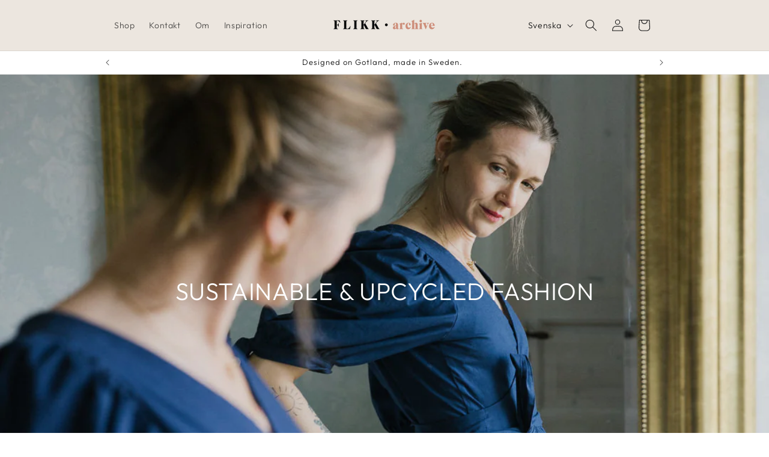

--- FILE ---
content_type: text/html; charset=utf-8
request_url: https://www.flikk.se/sv
body_size: 34814
content:
<!doctype html>
<html class="no-js" lang="sv">
  <head>
    <meta charset="utf-8">
    <meta http-equiv="X-UA-Compatible" content="IE=edge">
    <meta name="viewport" content="width=device-width,initial-scale=1">
    <meta name="theme-color" content="">
    <link rel="canonical" href="https://www.flikk.se/sv"><link rel="icon" type="image/png" href="//www.flikk.se/cdn/shop/files/favicon-32x32.png?crop=center&height=32&v=1701168727&width=32"><link rel="preconnect" href="https://fonts.shopifycdn.com" crossorigin><title>
      FLIKK archive
 &ndash; FLIKK • archive</title>

    
      <meta name="description" content="Past made present. Pre-loved materials turned into collectible one-of-a-kind garments. Designed on Gotland, produced in Sweden.">
    

    

<meta property="og:site_name" content="FLIKK • archive">
<meta property="og:url" content="https://www.flikk.se/sv">
<meta property="og:title" content="FLIKK archive">
<meta property="og:type" content="website">
<meta property="og:description" content="Past made present. Pre-loved materials turned into collectible one-of-a-kind garments. Designed on Gotland, produced in Sweden."><meta property="og:image" content="http://www.flikk.se/cdn/shop/files/FLIKK_logo_webb_30caff80-dc4e-40fa-953d-6e415ad8664d.png?height=628&pad_color=ffffff&v=1699610559&width=1200">
  <meta property="og:image:secure_url" content="https://www.flikk.se/cdn/shop/files/FLIKK_logo_webb_30caff80-dc4e-40fa-953d-6e415ad8664d.png?height=628&pad_color=ffffff&v=1699610559&width=1200">
  <meta property="og:image:width" content="1200">
  <meta property="og:image:height" content="628"><meta name="twitter:card" content="summary_large_image">
<meta name="twitter:title" content="FLIKK archive">
<meta name="twitter:description" content="Past made present. Pre-loved materials turned into collectible one-of-a-kind garments. Designed on Gotland, produced in Sweden.">


    <script src="//www.flikk.se/cdn/shop/t/2/assets/constants.js?v=58251544750838685771705069971" defer="defer"></script>
    <script src="//www.flikk.se/cdn/shop/t/2/assets/pubsub.js?v=158357773527763999511705069971" defer="defer"></script>
    <script src="//www.flikk.se/cdn/shop/t/2/assets/global.js?v=40820548392383841591705069971" defer="defer"></script><script>window.performance && window.performance.mark && window.performance.mark('shopify.content_for_header.start');</script><meta name="facebook-domain-verification" content="lyxj8mttruu0lr7p18bnu62tr53rk7">
<meta id="shopify-digital-wallet" name="shopify-digital-wallet" content="/78940406089/digital_wallets/dialog">
<meta name="shopify-checkout-api-token" content="37d55be65114b280702887c17611f118">
<meta id="in-context-paypal-metadata" data-shop-id="78940406089" data-venmo-supported="false" data-environment="production" data-locale="en_US" data-paypal-v4="true" data-currency="SEK">
<link rel="alternate" hreflang="x-default" href="https://www.flikk.se/">
<link rel="alternate" hreflang="en" href="https://www.flikk.se/">
<link rel="alternate" hreflang="sv" href="https://www.flikk.se/sv">
<script async="async" src="/checkouts/internal/preloads.js?locale=sv-SE"></script>
<script id="apple-pay-shop-capabilities" type="application/json">{"shopId":78940406089,"countryCode":"SE","currencyCode":"SEK","merchantCapabilities":["supports3DS"],"merchantId":"gid:\/\/shopify\/Shop\/78940406089","merchantName":"FLIKK • archive","requiredBillingContactFields":["postalAddress","email"],"requiredShippingContactFields":["postalAddress","email"],"shippingType":"shipping","supportedNetworks":["visa","maestro","masterCard","amex"],"total":{"type":"pending","label":"FLIKK • archive","amount":"1.00"},"shopifyPaymentsEnabled":true,"supportsSubscriptions":true}</script>
<script id="shopify-features" type="application/json">{"accessToken":"37d55be65114b280702887c17611f118","betas":["rich-media-storefront-analytics"],"domain":"www.flikk.se","predictiveSearch":true,"shopId":78940406089,"locale":"sv"}</script>
<script>var Shopify = Shopify || {};
Shopify.shop = "1293c5-3.myshopify.com";
Shopify.locale = "sv";
Shopify.currency = {"active":"SEK","rate":"1.0"};
Shopify.country = "SE";
Shopify.theme = {"name":"Dawn","id":157245964617,"schema_name":"Dawn","schema_version":"12.0.0","theme_store_id":887,"role":"main"};
Shopify.theme.handle = "null";
Shopify.theme.style = {"id":null,"handle":null};
Shopify.cdnHost = "www.flikk.se/cdn";
Shopify.routes = Shopify.routes || {};
Shopify.routes.root = "/sv/";</script>
<script type="module">!function(o){(o.Shopify=o.Shopify||{}).modules=!0}(window);</script>
<script>!function(o){function n(){var o=[];function n(){o.push(Array.prototype.slice.apply(arguments))}return n.q=o,n}var t=o.Shopify=o.Shopify||{};t.loadFeatures=n(),t.autoloadFeatures=n()}(window);</script>
<script id="shop-js-analytics" type="application/json">{"pageType":"index"}</script>
<script defer="defer" async type="module" src="//www.flikk.se/cdn/shopifycloud/shop-js/modules/v2/client.init-shop-cart-sync_BQ29hUGy.sv.esm.js"></script>
<script defer="defer" async type="module" src="//www.flikk.se/cdn/shopifycloud/shop-js/modules/v2/chunk.common_DVZgvets.esm.js"></script>
<script defer="defer" async type="module" src="//www.flikk.se/cdn/shopifycloud/shop-js/modules/v2/chunk.modal_Dp9EJq-l.esm.js"></script>
<script type="module">
  await import("//www.flikk.se/cdn/shopifycloud/shop-js/modules/v2/client.init-shop-cart-sync_BQ29hUGy.sv.esm.js");
await import("//www.flikk.se/cdn/shopifycloud/shop-js/modules/v2/chunk.common_DVZgvets.esm.js");
await import("//www.flikk.se/cdn/shopifycloud/shop-js/modules/v2/chunk.modal_Dp9EJq-l.esm.js");

  window.Shopify.SignInWithShop?.initShopCartSync?.({"fedCMEnabled":true,"windoidEnabled":true});

</script>
<script>(function() {
  var isLoaded = false;
  function asyncLoad() {
    if (isLoaded) return;
    isLoaded = true;
    var urls = ["https:\/\/cdn.nfcube.com\/instafeed-4f35e933af26823133c98c0d8bd2b5ab.js?shop=1293c5-3.myshopify.com"];
    for (var i = 0; i < urls.length; i++) {
      var s = document.createElement('script');
      s.type = 'text/javascript';
      s.async = true;
      s.src = urls[i];
      var x = document.getElementsByTagName('script')[0];
      x.parentNode.insertBefore(s, x);
    }
  };
  if(window.attachEvent) {
    window.attachEvent('onload', asyncLoad);
  } else {
    window.addEventListener('load', asyncLoad, false);
  }
})();</script>
<script id="__st">var __st={"a":78940406089,"offset":3600,"reqid":"b5aa3cd6-677d-4580-b878-eed8f9969e89-1769320301","pageurl":"www.flikk.se\/sv","u":"8aed40fe0cc3","p":"home"};</script>
<script>window.ShopifyPaypalV4VisibilityTracking = true;</script>
<script id="captcha-bootstrap">!function(){'use strict';const t='contact',e='account',n='new_comment',o=[[t,t],['blogs',n],['comments',n],[t,'customer']],c=[[e,'customer_login'],[e,'guest_login'],[e,'recover_customer_password'],[e,'create_customer']],r=t=>t.map((([t,e])=>`form[action*='/${t}']:not([data-nocaptcha='true']) input[name='form_type'][value='${e}']`)).join(','),a=t=>()=>t?[...document.querySelectorAll(t)].map((t=>t.form)):[];function s(){const t=[...o],e=r(t);return a(e)}const i='password',u='form_key',d=['recaptcha-v3-token','g-recaptcha-response','h-captcha-response',i],f=()=>{try{return window.sessionStorage}catch{return}},m='__shopify_v',_=t=>t.elements[u];function p(t,e,n=!1){try{const o=window.sessionStorage,c=JSON.parse(o.getItem(e)),{data:r}=function(t){const{data:e,action:n}=t;return t[m]||n?{data:e,action:n}:{data:t,action:n}}(c);for(const[e,n]of Object.entries(r))t.elements[e]&&(t.elements[e].value=n);n&&o.removeItem(e)}catch(o){console.error('form repopulation failed',{error:o})}}const l='form_type',E='cptcha';function T(t){t.dataset[E]=!0}const w=window,h=w.document,L='Shopify',v='ce_forms',y='captcha';let A=!1;((t,e)=>{const n=(g='f06e6c50-85a8-45c8-87d0-21a2b65856fe',I='https://cdn.shopify.com/shopifycloud/storefront-forms-hcaptcha/ce_storefront_forms_captcha_hcaptcha.v1.5.2.iife.js',D={infoText:'Skyddas av hCaptcha',privacyText:'Integritet',termsText:'Villkor'},(t,e,n)=>{const o=w[L][v],c=o.bindForm;if(c)return c(t,g,e,D).then(n);var r;o.q.push([[t,g,e,D],n]),r=I,A||(h.body.append(Object.assign(h.createElement('script'),{id:'captcha-provider',async:!0,src:r})),A=!0)});var g,I,D;w[L]=w[L]||{},w[L][v]=w[L][v]||{},w[L][v].q=[],w[L][y]=w[L][y]||{},w[L][y].protect=function(t,e){n(t,void 0,e),T(t)},Object.freeze(w[L][y]),function(t,e,n,w,h,L){const[v,y,A,g]=function(t,e,n){const i=e?o:[],u=t?c:[],d=[...i,...u],f=r(d),m=r(i),_=r(d.filter((([t,e])=>n.includes(e))));return[a(f),a(m),a(_),s()]}(w,h,L),I=t=>{const e=t.target;return e instanceof HTMLFormElement?e:e&&e.form},D=t=>v().includes(t);t.addEventListener('submit',(t=>{const e=I(t);if(!e)return;const n=D(e)&&!e.dataset.hcaptchaBound&&!e.dataset.recaptchaBound,o=_(e),c=g().includes(e)&&(!o||!o.value);(n||c)&&t.preventDefault(),c&&!n&&(function(t){try{if(!f())return;!function(t){const e=f();if(!e)return;const n=_(t);if(!n)return;const o=n.value;o&&e.removeItem(o)}(t);const e=Array.from(Array(32),(()=>Math.random().toString(36)[2])).join('');!function(t,e){_(t)||t.append(Object.assign(document.createElement('input'),{type:'hidden',name:u})),t.elements[u].value=e}(t,e),function(t,e){const n=f();if(!n)return;const o=[...t.querySelectorAll(`input[type='${i}']`)].map((({name:t})=>t)),c=[...d,...o],r={};for(const[a,s]of new FormData(t).entries())c.includes(a)||(r[a]=s);n.setItem(e,JSON.stringify({[m]:1,action:t.action,data:r}))}(t,e)}catch(e){console.error('failed to persist form',e)}}(e),e.submit())}));const S=(t,e)=>{t&&!t.dataset[E]&&(n(t,e.some((e=>e===t))),T(t))};for(const o of['focusin','change'])t.addEventListener(o,(t=>{const e=I(t);D(e)&&S(e,y())}));const B=e.get('form_key'),M=e.get(l),P=B&&M;t.addEventListener('DOMContentLoaded',(()=>{const t=y();if(P)for(const e of t)e.elements[l].value===M&&p(e,B);[...new Set([...A(),...v().filter((t=>'true'===t.dataset.shopifyCaptcha))])].forEach((e=>S(e,t)))}))}(h,new URLSearchParams(w.location.search),n,t,e,['guest_login'])})(!0,!0)}();</script>
<script integrity="sha256-4kQ18oKyAcykRKYeNunJcIwy7WH5gtpwJnB7kiuLZ1E=" data-source-attribution="shopify.loadfeatures" defer="defer" src="//www.flikk.se/cdn/shopifycloud/storefront/assets/storefront/load_feature-a0a9edcb.js" crossorigin="anonymous"></script>
<script data-source-attribution="shopify.dynamic_checkout.dynamic.init">var Shopify=Shopify||{};Shopify.PaymentButton=Shopify.PaymentButton||{isStorefrontPortableWallets:!0,init:function(){window.Shopify.PaymentButton.init=function(){};var t=document.createElement("script");t.src="https://www.flikk.se/cdn/shopifycloud/portable-wallets/latest/portable-wallets.sv.js",t.type="module",document.head.appendChild(t)}};
</script>
<script data-source-attribution="shopify.dynamic_checkout.buyer_consent">
  function portableWalletsHideBuyerConsent(e){var t=document.getElementById("shopify-buyer-consent"),n=document.getElementById("shopify-subscription-policy-button");t&&n&&(t.classList.add("hidden"),t.setAttribute("aria-hidden","true"),n.removeEventListener("click",e))}function portableWalletsShowBuyerConsent(e){var t=document.getElementById("shopify-buyer-consent"),n=document.getElementById("shopify-subscription-policy-button");t&&n&&(t.classList.remove("hidden"),t.removeAttribute("aria-hidden"),n.addEventListener("click",e))}window.Shopify?.PaymentButton&&(window.Shopify.PaymentButton.hideBuyerConsent=portableWalletsHideBuyerConsent,window.Shopify.PaymentButton.showBuyerConsent=portableWalletsShowBuyerConsent);
</script>
<script data-source-attribution="shopify.dynamic_checkout.cart.bootstrap">document.addEventListener("DOMContentLoaded",(function(){function t(){return document.querySelector("shopify-accelerated-checkout-cart, shopify-accelerated-checkout")}if(t())Shopify.PaymentButton.init();else{new MutationObserver((function(e,n){t()&&(Shopify.PaymentButton.init(),n.disconnect())})).observe(document.body,{childList:!0,subtree:!0})}}));
</script>
<script id='scb4127' type='text/javascript' async='' src='https://www.flikk.se/cdn/shopifycloud/privacy-banner/storefront-banner.js'></script><link id="shopify-accelerated-checkout-styles" rel="stylesheet" media="screen" href="https://www.flikk.se/cdn/shopifycloud/portable-wallets/latest/accelerated-checkout-backwards-compat.css" crossorigin="anonymous">
<style id="shopify-accelerated-checkout-cart">
        #shopify-buyer-consent {
  margin-top: 1em;
  display: inline-block;
  width: 100%;
}

#shopify-buyer-consent.hidden {
  display: none;
}

#shopify-subscription-policy-button {
  background: none;
  border: none;
  padding: 0;
  text-decoration: underline;
  font-size: inherit;
  cursor: pointer;
}

#shopify-subscription-policy-button::before {
  box-shadow: none;
}

      </style>
<script id="sections-script" data-sections="header" defer="defer" src="//www.flikk.se/cdn/shop/t/2/compiled_assets/scripts.js?v=588"></script>
<script>window.performance && window.performance.mark && window.performance.mark('shopify.content_for_header.end');</script>


    <style data-shopify>
      @font-face {
  font-family: Outfit;
  font-weight: 300;
  font-style: normal;
  font-display: swap;
  src: url("//www.flikk.se/cdn/fonts/outfit/outfit_n3.8c97ae4c4fac7c2ea467a6dc784857f4de7e0e37.woff2") format("woff2"),
       url("//www.flikk.se/cdn/fonts/outfit/outfit_n3.b50a189ccde91f9bceee88f207c18c09f0b62a7b.woff") format("woff");
}

      @font-face {
  font-family: Outfit;
  font-weight: 700;
  font-style: normal;
  font-display: swap;
  src: url("//www.flikk.se/cdn/fonts/outfit/outfit_n7.bfc2ca767cd7c6962e82c320123933a7812146d6.woff2") format("woff2"),
       url("//www.flikk.se/cdn/fonts/outfit/outfit_n7.f0b22ea9a32b6f1f6f493dd3a7113aae3464d8b2.woff") format("woff");
}

      
      
      @font-face {
  font-family: Outfit;
  font-weight: 300;
  font-style: normal;
  font-display: swap;
  src: url("//www.flikk.se/cdn/fonts/outfit/outfit_n3.8c97ae4c4fac7c2ea467a6dc784857f4de7e0e37.woff2") format("woff2"),
       url("//www.flikk.se/cdn/fonts/outfit/outfit_n3.b50a189ccde91f9bceee88f207c18c09f0b62a7b.woff") format("woff");
}


      
        :root,
        .color-background-1 {
          --color-background: 255,255,255;
        
          --gradient-background: #ffffff;
        

        

        --color-foreground: 18,18,18;
        --color-background-contrast: 191,191,191;
        --color-shadow: 18,18,18;
        --color-button: 18,18,18;
        --color-button-text: 255,255,255;
        --color-secondary-button: 255,255,255;
        --color-secondary-button-text: 18,18,18;
        --color-link: 18,18,18;
        --color-badge-foreground: 18,18,18;
        --color-badge-background: 255,255,255;
        --color-badge-border: 18,18,18;
        --payment-terms-background-color: rgb(255 255 255);
      }
      
        
        .color-background-2 {
          --color-background: 243,243,243;
        
          --gradient-background: #f3f3f3;
        

        

        --color-foreground: 18,18,18;
        --color-background-contrast: 179,179,179;
        --color-shadow: 18,18,18;
        --color-button: 18,18,18;
        --color-button-text: 243,243,243;
        --color-secondary-button: 243,243,243;
        --color-secondary-button-text: 18,18,18;
        --color-link: 18,18,18;
        --color-badge-foreground: 18,18,18;
        --color-badge-background: 243,243,243;
        --color-badge-border: 18,18,18;
        --payment-terms-background-color: rgb(243 243 243);
      }
      
        
        .color-inverse {
          --color-background: 36,40,51;
        
          --gradient-background: #242833;
        

        

        --color-foreground: 255,255,255;
        --color-background-contrast: 47,52,66;
        --color-shadow: 18,18,18;
        --color-button: 255,255,255;
        --color-button-text: 0,0,0;
        --color-secondary-button: 36,40,51;
        --color-secondary-button-text: 255,255,255;
        --color-link: 255,255,255;
        --color-badge-foreground: 255,255,255;
        --color-badge-background: 36,40,51;
        --color-badge-border: 255,255,255;
        --payment-terms-background-color: rgb(36 40 51);
      }
      
        
        .color-accent-1 {
          --color-background: 18,18,18;
        
          --gradient-background: #121212;
        

        

        --color-foreground: 255,255,255;
        --color-background-contrast: 146,146,146;
        --color-shadow: 18,18,18;
        --color-button: 255,255,255;
        --color-button-text: 18,18,18;
        --color-secondary-button: 18,18,18;
        --color-secondary-button-text: 255,255,255;
        --color-link: 255,255,255;
        --color-badge-foreground: 255,255,255;
        --color-badge-background: 18,18,18;
        --color-badge-border: 255,255,255;
        --payment-terms-background-color: rgb(18 18 18);
      }
      
        
        .color-accent-2 {
          --color-background: 51,79,180;
        
          --gradient-background: #334fb4;
        

        

        --color-foreground: 255,255,255;
        --color-background-contrast: 23,35,81;
        --color-shadow: 18,18,18;
        --color-button: 255,255,255;
        --color-button-text: 51,79,180;
        --color-secondary-button: 51,79,180;
        --color-secondary-button-text: 255,255,255;
        --color-link: 255,255,255;
        --color-badge-foreground: 255,255,255;
        --color-badge-background: 51,79,180;
        --color-badge-border: 255,255,255;
        --payment-terms-background-color: rgb(51 79 180);
      }
      
        
        .color-scheme-fca8764e-22be-4bb7-8da0-ed9e6eabdf10 {
          --color-background: 236,230,223;
        
          --gradient-background: #ece6df;
        

        

        --color-foreground: 18,18,18;
        --color-background-contrast: 189,168,143;
        --color-shadow: 18,18,18;
        --color-button: 18,18,18;
        --color-button-text: 255,255,255;
        --color-secondary-button: 236,230,223;
        --color-secondary-button-text: 18,18,18;
        --color-link: 18,18,18;
        --color-badge-foreground: 18,18,18;
        --color-badge-background: 236,230,223;
        --color-badge-border: 18,18,18;
        --payment-terms-background-color: rgb(236 230 223);
      }
      

      body, .color-background-1, .color-background-2, .color-inverse, .color-accent-1, .color-accent-2, .color-scheme-fca8764e-22be-4bb7-8da0-ed9e6eabdf10 {
        color: rgba(var(--color-foreground), 0.75);
        background-color: rgb(var(--color-background));
      }

      :root {
        --font-body-family: Outfit, sans-serif;
        --font-body-style: normal;
        --font-body-weight: 300;
        --font-body-weight-bold: 600;

        --font-heading-family: Outfit, sans-serif;
        --font-heading-style: normal;
        --font-heading-weight: 300;

        --font-body-scale: 1.0;
        --font-heading-scale: 1.0;

        --media-padding: px;
        --media-border-opacity: 0.05;
        --media-border-width: 0px;
        --media-radius: 0px;
        --media-shadow-opacity: 0.0;
        --media-shadow-horizontal-offset: 0px;
        --media-shadow-vertical-offset: 4px;
        --media-shadow-blur-radius: 0px;
        --media-shadow-visible: 0;

        --page-width: 100rem;
        --page-width-margin: 0rem;

        --product-card-image-padding: 0.0rem;
        --product-card-corner-radius: 0.0rem;
        --product-card-text-alignment: left;
        --product-card-border-width: 0.0rem;
        --product-card-border-opacity: 0.1;
        --product-card-shadow-opacity: 0.0;
        --product-card-shadow-visible: 0;
        --product-card-shadow-horizontal-offset: 0.0rem;
        --product-card-shadow-vertical-offset: 0.4rem;
        --product-card-shadow-blur-radius: 0.0rem;

        --collection-card-image-padding: 0.0rem;
        --collection-card-corner-radius: 0.0rem;
        --collection-card-text-alignment: left;
        --collection-card-border-width: 0.0rem;
        --collection-card-border-opacity: 0.1;
        --collection-card-shadow-opacity: 0.0;
        --collection-card-shadow-visible: 0;
        --collection-card-shadow-horizontal-offset: 0.0rem;
        --collection-card-shadow-vertical-offset: 0.4rem;
        --collection-card-shadow-blur-radius: 0.0rem;

        --blog-card-image-padding: 0.0rem;
        --blog-card-corner-radius: 0.0rem;
        --blog-card-text-alignment: left;
        --blog-card-border-width: 0.0rem;
        --blog-card-border-opacity: 0.1;
        --blog-card-shadow-opacity: 0.0;
        --blog-card-shadow-visible: 0;
        --blog-card-shadow-horizontal-offset: 0.0rem;
        --blog-card-shadow-vertical-offset: 0.4rem;
        --blog-card-shadow-blur-radius: 0.0rem;

        --badge-corner-radius: 4.0rem;

        --popup-border-width: 1px;
        --popup-border-opacity: 0.1;
        --popup-corner-radius: 0px;
        --popup-shadow-opacity: 0.05;
        --popup-shadow-horizontal-offset: 0px;
        --popup-shadow-vertical-offset: 4px;
        --popup-shadow-blur-radius: 5px;

        --drawer-border-width: 1px;
        --drawer-border-opacity: 0.1;
        --drawer-shadow-opacity: 0.0;
        --drawer-shadow-horizontal-offset: 0px;
        --drawer-shadow-vertical-offset: 4px;
        --drawer-shadow-blur-radius: 0px;

        --spacing-sections-desktop: 0px;
        --spacing-sections-mobile: 0px;

        --grid-desktop-vertical-spacing: 8px;
        --grid-desktop-horizontal-spacing: 8px;
        --grid-mobile-vertical-spacing: 4px;
        --grid-mobile-horizontal-spacing: 4px;

        --text-boxes-border-opacity: 0.1;
        --text-boxes-border-width: 0px;
        --text-boxes-radius: 0px;
        --text-boxes-shadow-opacity: 0.0;
        --text-boxes-shadow-visible: 0;
        --text-boxes-shadow-horizontal-offset: 0px;
        --text-boxes-shadow-vertical-offset: 4px;
        --text-boxes-shadow-blur-radius: 0px;

        --buttons-radius: 0px;
        --buttons-radius-outset: 0px;
        --buttons-border-width: 1px;
        --buttons-border-opacity: 1.0;
        --buttons-shadow-opacity: 0.0;
        --buttons-shadow-visible: 0;
        --buttons-shadow-horizontal-offset: 0px;
        --buttons-shadow-vertical-offset: 4px;
        --buttons-shadow-blur-radius: 5px;
        --buttons-border-offset: 0px;

        --inputs-radius: 0px;
        --inputs-border-width: 1px;
        --inputs-border-opacity: 0.55;
        --inputs-shadow-opacity: 0.0;
        --inputs-shadow-horizontal-offset: 0px;
        --inputs-margin-offset: 0px;
        --inputs-shadow-vertical-offset: 4px;
        --inputs-shadow-blur-radius: 5px;
        --inputs-radius-outset: 0px;

        --variant-pills-radius: 40px;
        --variant-pills-border-width: 1px;
        --variant-pills-border-opacity: 0.55;
        --variant-pills-shadow-opacity: 0.0;
        --variant-pills-shadow-horizontal-offset: 0px;
        --variant-pills-shadow-vertical-offset: 4px;
        --variant-pills-shadow-blur-radius: 5px;
      }

      *,
      *::before,
      *::after {
        box-sizing: inherit;
      }

      html {
        box-sizing: border-box;
        font-size: calc(var(--font-body-scale) * 62.5%);
        height: 100%;
      }

      body {
        display: grid;
        grid-template-rows: auto auto 1fr auto;
        grid-template-columns: 100%;
        min-height: 100%;
        margin: 0;
        font-size: 1.5rem;
        letter-spacing: 0.06rem;
        line-height: calc(1 + 0.8 / var(--font-body-scale));
        font-family: var(--font-body-family);
        font-style: var(--font-body-style);
        font-weight: var(--font-body-weight);
      }

      @media screen and (min-width: 750px) {
        body {
          font-size: 1.6rem;
        }
      }
    </style>

    <link href="//www.flikk.se/cdn/shop/t/2/assets/base.css?v=103963462331322113461705170344" rel="stylesheet" type="text/css" media="all" />
<link rel="preload" as="font" href="//www.flikk.se/cdn/fonts/outfit/outfit_n3.8c97ae4c4fac7c2ea467a6dc784857f4de7e0e37.woff2" type="font/woff2" crossorigin><link rel="preload" as="font" href="//www.flikk.se/cdn/fonts/outfit/outfit_n3.8c97ae4c4fac7c2ea467a6dc784857f4de7e0e37.woff2" type="font/woff2" crossorigin><link href="//www.flikk.se/cdn/shop/t/2/assets/component-localization-form.css?v=143319823105703127341705069970" rel="stylesheet" type="text/css" media="all" />
      <script src="//www.flikk.se/cdn/shop/t/2/assets/localization-form.js?v=161644695336821385561705069971" defer="defer"></script><link
        rel="stylesheet"
        href="//www.flikk.se/cdn/shop/t/2/assets/component-predictive-search.css?v=118923337488134913561705069971"
        media="print"
        onload="this.media='all'"
      ><script>
      document.documentElement.className = document.documentElement.className.replace('no-js', 'js');
      if (Shopify.designMode) {
        document.documentElement.classList.add('shopify-design-mode');
      }
    </script>
  <link href="https://monorail-edge.shopifysvc.com" rel="dns-prefetch">
<script>(function(){if ("sendBeacon" in navigator && "performance" in window) {try {var session_token_from_headers = performance.getEntriesByType('navigation')[0].serverTiming.find(x => x.name == '_s').description;} catch {var session_token_from_headers = undefined;}var session_cookie_matches = document.cookie.match(/_shopify_s=([^;]*)/);var session_token_from_cookie = session_cookie_matches && session_cookie_matches.length === 2 ? session_cookie_matches[1] : "";var session_token = session_token_from_headers || session_token_from_cookie || "";function handle_abandonment_event(e) {var entries = performance.getEntries().filter(function(entry) {return /monorail-edge.shopifysvc.com/.test(entry.name);});if (!window.abandonment_tracked && entries.length === 0) {window.abandonment_tracked = true;var currentMs = Date.now();var navigation_start = performance.timing.navigationStart;var payload = {shop_id: 78940406089,url: window.location.href,navigation_start,duration: currentMs - navigation_start,session_token,page_type: "index"};window.navigator.sendBeacon("https://monorail-edge.shopifysvc.com/v1/produce", JSON.stringify({schema_id: "online_store_buyer_site_abandonment/1.1",payload: payload,metadata: {event_created_at_ms: currentMs,event_sent_at_ms: currentMs}}));}}window.addEventListener('pagehide', handle_abandonment_event);}}());</script>
<script id="web-pixels-manager-setup">(function e(e,d,r,n,o){if(void 0===o&&(o={}),!Boolean(null===(a=null===(i=window.Shopify)||void 0===i?void 0:i.analytics)||void 0===a?void 0:a.replayQueue)){var i,a;window.Shopify=window.Shopify||{};var t=window.Shopify;t.analytics=t.analytics||{};var s=t.analytics;s.replayQueue=[],s.publish=function(e,d,r){return s.replayQueue.push([e,d,r]),!0};try{self.performance.mark("wpm:start")}catch(e){}var l=function(){var e={modern:/Edge?\/(1{2}[4-9]|1[2-9]\d|[2-9]\d{2}|\d{4,})\.\d+(\.\d+|)|Firefox\/(1{2}[4-9]|1[2-9]\d|[2-9]\d{2}|\d{4,})\.\d+(\.\d+|)|Chrom(ium|e)\/(9{2}|\d{3,})\.\d+(\.\d+|)|(Maci|X1{2}).+ Version\/(15\.\d+|(1[6-9]|[2-9]\d|\d{3,})\.\d+)([,.]\d+|)( \(\w+\)|)( Mobile\/\w+|) Safari\/|Chrome.+OPR\/(9{2}|\d{3,})\.\d+\.\d+|(CPU[ +]OS|iPhone[ +]OS|CPU[ +]iPhone|CPU IPhone OS|CPU iPad OS)[ +]+(15[._]\d+|(1[6-9]|[2-9]\d|\d{3,})[._]\d+)([._]\d+|)|Android:?[ /-](13[3-9]|1[4-9]\d|[2-9]\d{2}|\d{4,})(\.\d+|)(\.\d+|)|Android.+Firefox\/(13[5-9]|1[4-9]\d|[2-9]\d{2}|\d{4,})\.\d+(\.\d+|)|Android.+Chrom(ium|e)\/(13[3-9]|1[4-9]\d|[2-9]\d{2}|\d{4,})\.\d+(\.\d+|)|SamsungBrowser\/([2-9]\d|\d{3,})\.\d+/,legacy:/Edge?\/(1[6-9]|[2-9]\d|\d{3,})\.\d+(\.\d+|)|Firefox\/(5[4-9]|[6-9]\d|\d{3,})\.\d+(\.\d+|)|Chrom(ium|e)\/(5[1-9]|[6-9]\d|\d{3,})\.\d+(\.\d+|)([\d.]+$|.*Safari\/(?![\d.]+ Edge\/[\d.]+$))|(Maci|X1{2}).+ Version\/(10\.\d+|(1[1-9]|[2-9]\d|\d{3,})\.\d+)([,.]\d+|)( \(\w+\)|)( Mobile\/\w+|) Safari\/|Chrome.+OPR\/(3[89]|[4-9]\d|\d{3,})\.\d+\.\d+|(CPU[ +]OS|iPhone[ +]OS|CPU[ +]iPhone|CPU IPhone OS|CPU iPad OS)[ +]+(10[._]\d+|(1[1-9]|[2-9]\d|\d{3,})[._]\d+)([._]\d+|)|Android:?[ /-](13[3-9]|1[4-9]\d|[2-9]\d{2}|\d{4,})(\.\d+|)(\.\d+|)|Mobile Safari.+OPR\/([89]\d|\d{3,})\.\d+\.\d+|Android.+Firefox\/(13[5-9]|1[4-9]\d|[2-9]\d{2}|\d{4,})\.\d+(\.\d+|)|Android.+Chrom(ium|e)\/(13[3-9]|1[4-9]\d|[2-9]\d{2}|\d{4,})\.\d+(\.\d+|)|Android.+(UC? ?Browser|UCWEB|U3)[ /]?(15\.([5-9]|\d{2,})|(1[6-9]|[2-9]\d|\d{3,})\.\d+)\.\d+|SamsungBrowser\/(5\.\d+|([6-9]|\d{2,})\.\d+)|Android.+MQ{2}Browser\/(14(\.(9|\d{2,})|)|(1[5-9]|[2-9]\d|\d{3,})(\.\d+|))(\.\d+|)|K[Aa][Ii]OS\/(3\.\d+|([4-9]|\d{2,})\.\d+)(\.\d+|)/},d=e.modern,r=e.legacy,n=navigator.userAgent;return n.match(d)?"modern":n.match(r)?"legacy":"unknown"}(),u="modern"===l?"modern":"legacy",c=(null!=n?n:{modern:"",legacy:""})[u],f=function(e){return[e.baseUrl,"/wpm","/b",e.hashVersion,"modern"===e.buildTarget?"m":"l",".js"].join("")}({baseUrl:d,hashVersion:r,buildTarget:u}),m=function(e){var d=e.version,r=e.bundleTarget,n=e.surface,o=e.pageUrl,i=e.monorailEndpoint;return{emit:function(e){var a=e.status,t=e.errorMsg,s=(new Date).getTime(),l=JSON.stringify({metadata:{event_sent_at_ms:s},events:[{schema_id:"web_pixels_manager_load/3.1",payload:{version:d,bundle_target:r,page_url:o,status:a,surface:n,error_msg:t},metadata:{event_created_at_ms:s}}]});if(!i)return console&&console.warn&&console.warn("[Web Pixels Manager] No Monorail endpoint provided, skipping logging."),!1;try{return self.navigator.sendBeacon.bind(self.navigator)(i,l)}catch(e){}var u=new XMLHttpRequest;try{return u.open("POST",i,!0),u.setRequestHeader("Content-Type","text/plain"),u.send(l),!0}catch(e){return console&&console.warn&&console.warn("[Web Pixels Manager] Got an unhandled error while logging to Monorail."),!1}}}}({version:r,bundleTarget:l,surface:e.surface,pageUrl:self.location.href,monorailEndpoint:e.monorailEndpoint});try{o.browserTarget=l,function(e){var d=e.src,r=e.async,n=void 0===r||r,o=e.onload,i=e.onerror,a=e.sri,t=e.scriptDataAttributes,s=void 0===t?{}:t,l=document.createElement("script"),u=document.querySelector("head"),c=document.querySelector("body");if(l.async=n,l.src=d,a&&(l.integrity=a,l.crossOrigin="anonymous"),s)for(var f in s)if(Object.prototype.hasOwnProperty.call(s,f))try{l.dataset[f]=s[f]}catch(e){}if(o&&l.addEventListener("load",o),i&&l.addEventListener("error",i),u)u.appendChild(l);else{if(!c)throw new Error("Did not find a head or body element to append the script");c.appendChild(l)}}({src:f,async:!0,onload:function(){if(!function(){var e,d;return Boolean(null===(d=null===(e=window.Shopify)||void 0===e?void 0:e.analytics)||void 0===d?void 0:d.initialized)}()){var d=window.webPixelsManager.init(e)||void 0;if(d){var r=window.Shopify.analytics;r.replayQueue.forEach((function(e){var r=e[0],n=e[1],o=e[2];d.publishCustomEvent(r,n,o)})),r.replayQueue=[],r.publish=d.publishCustomEvent,r.visitor=d.visitor,r.initialized=!0}}},onerror:function(){return m.emit({status:"failed",errorMsg:"".concat(f," has failed to load")})},sri:function(e){var d=/^sha384-[A-Za-z0-9+/=]+$/;return"string"==typeof e&&d.test(e)}(c)?c:"",scriptDataAttributes:o}),m.emit({status:"loading"})}catch(e){m.emit({status:"failed",errorMsg:(null==e?void 0:e.message)||"Unknown error"})}}})({shopId: 78940406089,storefrontBaseUrl: "https://www.flikk.se",extensionsBaseUrl: "https://extensions.shopifycdn.com/cdn/shopifycloud/web-pixels-manager",monorailEndpoint: "https://monorail-edge.shopifysvc.com/unstable/produce_batch",surface: "storefront-renderer",enabledBetaFlags: ["2dca8a86"],webPixelsConfigList: [{"id":"381583689","configuration":"{\"pixel_id\":\"7120184394775064\",\"pixel_type\":\"facebook_pixel\",\"metaapp_system_user_token\":\"-\"}","eventPayloadVersion":"v1","runtimeContext":"OPEN","scriptVersion":"ca16bc87fe92b6042fbaa3acc2fbdaa6","type":"APP","apiClientId":2329312,"privacyPurposes":["ANALYTICS","MARKETING","SALE_OF_DATA"],"dataSharingAdjustments":{"protectedCustomerApprovalScopes":["read_customer_address","read_customer_email","read_customer_name","read_customer_personal_data","read_customer_phone"]}},{"id":"shopify-app-pixel","configuration":"{}","eventPayloadVersion":"v1","runtimeContext":"STRICT","scriptVersion":"0450","apiClientId":"shopify-pixel","type":"APP","privacyPurposes":["ANALYTICS","MARKETING"]},{"id":"shopify-custom-pixel","eventPayloadVersion":"v1","runtimeContext":"LAX","scriptVersion":"0450","apiClientId":"shopify-pixel","type":"CUSTOM","privacyPurposes":["ANALYTICS","MARKETING"]}],isMerchantRequest: false,initData: {"shop":{"name":"FLIKK • archive","paymentSettings":{"currencyCode":"SEK"},"myshopifyDomain":"1293c5-3.myshopify.com","countryCode":"SE","storefrontUrl":"https:\/\/www.flikk.se\/sv"},"customer":null,"cart":null,"checkout":null,"productVariants":[],"purchasingCompany":null},},"https://www.flikk.se/cdn","fcfee988w5aeb613cpc8e4bc33m6693e112",{"modern":"","legacy":""},{"shopId":"78940406089","storefrontBaseUrl":"https:\/\/www.flikk.se","extensionBaseUrl":"https:\/\/extensions.shopifycdn.com\/cdn\/shopifycloud\/web-pixels-manager","surface":"storefront-renderer","enabledBetaFlags":"[\"2dca8a86\"]","isMerchantRequest":"false","hashVersion":"fcfee988w5aeb613cpc8e4bc33m6693e112","publish":"custom","events":"[[\"page_viewed\",{}]]"});</script><script>
  window.ShopifyAnalytics = window.ShopifyAnalytics || {};
  window.ShopifyAnalytics.meta = window.ShopifyAnalytics.meta || {};
  window.ShopifyAnalytics.meta.currency = 'SEK';
  var meta = {"page":{"pageType":"home","requestId":"b5aa3cd6-677d-4580-b878-eed8f9969e89-1769320301"}};
  for (var attr in meta) {
    window.ShopifyAnalytics.meta[attr] = meta[attr];
  }
</script>
<script class="analytics">
  (function () {
    var customDocumentWrite = function(content) {
      var jquery = null;

      if (window.jQuery) {
        jquery = window.jQuery;
      } else if (window.Checkout && window.Checkout.$) {
        jquery = window.Checkout.$;
      }

      if (jquery) {
        jquery('body').append(content);
      }
    };

    var hasLoggedConversion = function(token) {
      if (token) {
        return document.cookie.indexOf('loggedConversion=' + token) !== -1;
      }
      return false;
    }

    var setCookieIfConversion = function(token) {
      if (token) {
        var twoMonthsFromNow = new Date(Date.now());
        twoMonthsFromNow.setMonth(twoMonthsFromNow.getMonth() + 2);

        document.cookie = 'loggedConversion=' + token + '; expires=' + twoMonthsFromNow;
      }
    }

    var trekkie = window.ShopifyAnalytics.lib = window.trekkie = window.trekkie || [];
    if (trekkie.integrations) {
      return;
    }
    trekkie.methods = [
      'identify',
      'page',
      'ready',
      'track',
      'trackForm',
      'trackLink'
    ];
    trekkie.factory = function(method) {
      return function() {
        var args = Array.prototype.slice.call(arguments);
        args.unshift(method);
        trekkie.push(args);
        return trekkie;
      };
    };
    for (var i = 0; i < trekkie.methods.length; i++) {
      var key = trekkie.methods[i];
      trekkie[key] = trekkie.factory(key);
    }
    trekkie.load = function(config) {
      trekkie.config = config || {};
      trekkie.config.initialDocumentCookie = document.cookie;
      var first = document.getElementsByTagName('script')[0];
      var script = document.createElement('script');
      script.type = 'text/javascript';
      script.onerror = function(e) {
        var scriptFallback = document.createElement('script');
        scriptFallback.type = 'text/javascript';
        scriptFallback.onerror = function(error) {
                var Monorail = {
      produce: function produce(monorailDomain, schemaId, payload) {
        var currentMs = new Date().getTime();
        var event = {
          schema_id: schemaId,
          payload: payload,
          metadata: {
            event_created_at_ms: currentMs,
            event_sent_at_ms: currentMs
          }
        };
        return Monorail.sendRequest("https://" + monorailDomain + "/v1/produce", JSON.stringify(event));
      },
      sendRequest: function sendRequest(endpointUrl, payload) {
        // Try the sendBeacon API
        if (window && window.navigator && typeof window.navigator.sendBeacon === 'function' && typeof window.Blob === 'function' && !Monorail.isIos12()) {
          var blobData = new window.Blob([payload], {
            type: 'text/plain'
          });

          if (window.navigator.sendBeacon(endpointUrl, blobData)) {
            return true;
          } // sendBeacon was not successful

        } // XHR beacon

        var xhr = new XMLHttpRequest();

        try {
          xhr.open('POST', endpointUrl);
          xhr.setRequestHeader('Content-Type', 'text/plain');
          xhr.send(payload);
        } catch (e) {
          console.log(e);
        }

        return false;
      },
      isIos12: function isIos12() {
        return window.navigator.userAgent.lastIndexOf('iPhone; CPU iPhone OS 12_') !== -1 || window.navigator.userAgent.lastIndexOf('iPad; CPU OS 12_') !== -1;
      }
    };
    Monorail.produce('monorail-edge.shopifysvc.com',
      'trekkie_storefront_load_errors/1.1',
      {shop_id: 78940406089,
      theme_id: 157245964617,
      app_name: "storefront",
      context_url: window.location.href,
      source_url: "//www.flikk.se/cdn/s/trekkie.storefront.8d95595f799fbf7e1d32231b9a28fd43b70c67d3.min.js"});

        };
        scriptFallback.async = true;
        scriptFallback.src = '//www.flikk.se/cdn/s/trekkie.storefront.8d95595f799fbf7e1d32231b9a28fd43b70c67d3.min.js';
        first.parentNode.insertBefore(scriptFallback, first);
      };
      script.async = true;
      script.src = '//www.flikk.se/cdn/s/trekkie.storefront.8d95595f799fbf7e1d32231b9a28fd43b70c67d3.min.js';
      first.parentNode.insertBefore(script, first);
    };
    trekkie.load(
      {"Trekkie":{"appName":"storefront","development":false,"defaultAttributes":{"shopId":78940406089,"isMerchantRequest":null,"themeId":157245964617,"themeCityHash":"1827599609089045549","contentLanguage":"sv","currency":"SEK","eventMetadataId":"62166e33-61a5-4f00-a71b-f0964b6ded86"},"isServerSideCookieWritingEnabled":true,"monorailRegion":"shop_domain","enabledBetaFlags":["65f19447"]},"Session Attribution":{},"S2S":{"facebookCapiEnabled":true,"source":"trekkie-storefront-renderer","apiClientId":580111}}
    );

    var loaded = false;
    trekkie.ready(function() {
      if (loaded) return;
      loaded = true;

      window.ShopifyAnalytics.lib = window.trekkie;

      var originalDocumentWrite = document.write;
      document.write = customDocumentWrite;
      try { window.ShopifyAnalytics.merchantGoogleAnalytics.call(this); } catch(error) {};
      document.write = originalDocumentWrite;

      window.ShopifyAnalytics.lib.page(null,{"pageType":"home","requestId":"b5aa3cd6-677d-4580-b878-eed8f9969e89-1769320301","shopifyEmitted":true});

      var match = window.location.pathname.match(/checkouts\/(.+)\/(thank_you|post_purchase)/)
      var token = match? match[1]: undefined;
      if (!hasLoggedConversion(token)) {
        setCookieIfConversion(token);
        
      }
    });


        var eventsListenerScript = document.createElement('script');
        eventsListenerScript.async = true;
        eventsListenerScript.src = "//www.flikk.se/cdn/shopifycloud/storefront/assets/shop_events_listener-3da45d37.js";
        document.getElementsByTagName('head')[0].appendChild(eventsListenerScript);

})();</script>
<script
  defer
  src="https://www.flikk.se/cdn/shopifycloud/perf-kit/shopify-perf-kit-3.0.4.min.js"
  data-application="storefront-renderer"
  data-shop-id="78940406089"
  data-render-region="gcp-us-east1"
  data-page-type="index"
  data-theme-instance-id="157245964617"
  data-theme-name="Dawn"
  data-theme-version="12.0.0"
  data-monorail-region="shop_domain"
  data-resource-timing-sampling-rate="10"
  data-shs="true"
  data-shs-beacon="true"
  data-shs-export-with-fetch="true"
  data-shs-logs-sample-rate="1"
  data-shs-beacon-endpoint="https://www.flikk.se/api/collect"
></script>
</head>

  <body class="gradient">
    <a class="skip-to-content-link button visually-hidden" href="#MainContent">
      Gå vidare till innehåll
    </a><!-- BEGIN sections: header-group -->
<div id="shopify-section-sections--20535821238601__header" class="shopify-section shopify-section-group-header-group section-header"><link rel="stylesheet" href="//www.flikk.se/cdn/shop/t/2/assets/component-list-menu.css?v=151968516119678728991705069970" media="print" onload="this.media='all'">
<link rel="stylesheet" href="//www.flikk.se/cdn/shop/t/2/assets/component-search.css?v=165164710990765432851705069971" media="print" onload="this.media='all'">
<link rel="stylesheet" href="//www.flikk.se/cdn/shop/t/2/assets/component-menu-drawer.css?v=31331429079022630271705069970" media="print" onload="this.media='all'">
<link rel="stylesheet" href="//www.flikk.se/cdn/shop/t/2/assets/component-cart-notification.css?v=54116361853792938221705069970" media="print" onload="this.media='all'">
<link rel="stylesheet" href="//www.flikk.se/cdn/shop/t/2/assets/component-cart-items.css?v=145340746371385151771705069970" media="print" onload="this.media='all'"><link rel="stylesheet" href="//www.flikk.se/cdn/shop/t/2/assets/component-price.css?v=70172745017360139101705069971" media="print" onload="this.media='all'"><noscript><link href="//www.flikk.se/cdn/shop/t/2/assets/component-list-menu.css?v=151968516119678728991705069970" rel="stylesheet" type="text/css" media="all" /></noscript>
<noscript><link href="//www.flikk.se/cdn/shop/t/2/assets/component-search.css?v=165164710990765432851705069971" rel="stylesheet" type="text/css" media="all" /></noscript>
<noscript><link href="//www.flikk.se/cdn/shop/t/2/assets/component-menu-drawer.css?v=31331429079022630271705069970" rel="stylesheet" type="text/css" media="all" /></noscript>
<noscript><link href="//www.flikk.se/cdn/shop/t/2/assets/component-cart-notification.css?v=54116361853792938221705069970" rel="stylesheet" type="text/css" media="all" /></noscript>
<noscript><link href="//www.flikk.se/cdn/shop/t/2/assets/component-cart-items.css?v=145340746371385151771705069970" rel="stylesheet" type="text/css" media="all" /></noscript>

<style>
  header-drawer {
    justify-self: start;
    margin-left: -1.2rem;
  }@media screen and (min-width: 990px) {
      header-drawer {
        display: none;
      }
    }.menu-drawer-container {
    display: flex;
  }

  .list-menu {
    list-style: none;
    padding: 0;
    margin: 0;
  }

  .list-menu--inline {
    display: inline-flex;
    flex-wrap: wrap;
  }

  summary.list-menu__item {
    padding-right: 2.7rem;
  }

  .list-menu__item {
    display: flex;
    align-items: center;
    line-height: calc(1 + 0.3 / var(--font-body-scale));
  }

  .list-menu__item--link {
    text-decoration: none;
    padding-bottom: 1rem;
    padding-top: 1rem;
    line-height: calc(1 + 0.8 / var(--font-body-scale));
  }

  @media screen and (min-width: 750px) {
    .list-menu__item--link {
      padding-bottom: 0.5rem;
      padding-top: 0.5rem;
    }
  }
</style><style data-shopify>.header {
    padding: 10px 3rem 10px 3rem;
  }

  .section-header {
    position: sticky; /* This is for fixing a Safari z-index issue. PR #2147 */
    margin-bottom: 0px;
  }

  @media screen and (min-width: 750px) {
    .section-header {
      margin-bottom: 0px;
    }
  }

  @media screen and (min-width: 990px) {
    .header {
      padding-top: 20px;
      padding-bottom: 20px;
    }
  }</style><script src="//www.flikk.se/cdn/shop/t/2/assets/details-disclosure.js?v=13653116266235556501705069971" defer="defer"></script>
<script src="//www.flikk.se/cdn/shop/t/2/assets/details-modal.js?v=25581673532751508451705069971" defer="defer"></script>
<script src="//www.flikk.se/cdn/shop/t/2/assets/cart-notification.js?v=133508293167896966491705069970" defer="defer"></script>
<script src="//www.flikk.se/cdn/shop/t/2/assets/search-form.js?v=133129549252120666541705069971" defer="defer"></script><svg xmlns="http://www.w3.org/2000/svg" class="hidden">
  <symbol id="icon-search" viewbox="0 0 18 19" fill="none">
    <path fill-rule="evenodd" clip-rule="evenodd" d="M11.03 11.68A5.784 5.784 0 112.85 3.5a5.784 5.784 0 018.18 8.18zm.26 1.12a6.78 6.78 0 11.72-.7l5.4 5.4a.5.5 0 11-.71.7l-5.41-5.4z" fill="currentColor"/>
  </symbol>

  <symbol id="icon-reset" class="icon icon-close"  fill="none" viewBox="0 0 18 18" stroke="currentColor">
    <circle r="8.5" cy="9" cx="9" stroke-opacity="0.2"/>
    <path d="M6.82972 6.82915L1.17193 1.17097" stroke-linecap="round" stroke-linejoin="round" transform="translate(5 5)"/>
    <path d="M1.22896 6.88502L6.77288 1.11523" stroke-linecap="round" stroke-linejoin="round" transform="translate(5 5)"/>
  </symbol>

  <symbol id="icon-close" class="icon icon-close" fill="none" viewBox="0 0 18 17">
    <path d="M.865 15.978a.5.5 0 00.707.707l7.433-7.431 7.579 7.282a.501.501 0 00.846-.37.5.5 0 00-.153-.351L9.712 8.546l7.417-7.416a.5.5 0 10-.707-.708L8.991 7.853 1.413.573a.5.5 0 10-.693.72l7.563 7.268-7.418 7.417z" fill="currentColor">
  </symbol>
</svg><sticky-header data-sticky-type="on-scroll-up" class="header-wrapper color-scheme-fca8764e-22be-4bb7-8da0-ed9e6eabdf10 gradient header-wrapper--border-bottom"><header class="header header--middle-center header--mobile-center page-width header--has-menu header--has-social header--has-account">

<header-drawer data-breakpoint="tablet">
  <details id="Details-menu-drawer-container" class="menu-drawer-container">
    <summary
      class="header__icon header__icon--menu header__icon--summary link focus-inset"
      aria-label="Meny"
    >
      <span>
        <svg
  xmlns="http://www.w3.org/2000/svg"
  aria-hidden="true"
  focusable="false"
  class="icon icon-hamburger"
  fill="none"
  viewBox="0 0 18 16"
>
  <path d="M1 .5a.5.5 0 100 1h15.71a.5.5 0 000-1H1zM.5 8a.5.5 0 01.5-.5h15.71a.5.5 0 010 1H1A.5.5 0 01.5 8zm0 7a.5.5 0 01.5-.5h15.71a.5.5 0 010 1H1a.5.5 0 01-.5-.5z" fill="currentColor">
</svg>

        <svg
  xmlns="http://www.w3.org/2000/svg"
  aria-hidden="true"
  focusable="false"
  class="icon icon-close"
  fill="none"
  viewBox="0 0 18 17"
>
  <path d="M.865 15.978a.5.5 0 00.707.707l7.433-7.431 7.579 7.282a.501.501 0 00.846-.37.5.5 0 00-.153-.351L9.712 8.546l7.417-7.416a.5.5 0 10-.707-.708L8.991 7.853 1.413.573a.5.5 0 10-.693.72l7.563 7.268-7.418 7.417z" fill="currentColor">
</svg>

      </span>
    </summary>
    <div id="menu-drawer" class="gradient menu-drawer motion-reduce color-background-1">
      <div class="menu-drawer__inner-container">
        <div class="menu-drawer__navigation-container">
          <nav class="menu-drawer__navigation">
            <ul class="menu-drawer__menu has-submenu list-menu" role="list"><li><a
                      id="HeaderDrawer-shop"
                      href="/sv/collections/all"
                      class="menu-drawer__menu-item list-menu__item link link--text focus-inset"
                      
                    >
                      Shop
                    </a></li><li><a
                      id="HeaderDrawer-contact"
                      href="/sv/pages/contact"
                      class="menu-drawer__menu-item list-menu__item link link--text focus-inset"
                      
                    >
                      Kontakt
                    </a></li><li><a
                      id="HeaderDrawer-about"
                      href="/sv/pages/about"
                      class="menu-drawer__menu-item list-menu__item link link--text focus-inset"
                      
                    >
                      Om
                    </a></li><li><a
                      id="HeaderDrawer-journal"
                      href="/sv/blogs/journal"
                      class="menu-drawer__menu-item list-menu__item link link--text focus-inset"
                      
                    >
                      Inspiration
                    </a></li></ul>
          </nav>
          <div class="menu-drawer__utility-links"><a
                href="https://shopify.com/78940406089/account?locale=sv&region_country=SE"
                class="menu-drawer__account link focus-inset h5 medium-hide large-up-hide"
              >
                <svg
  xmlns="http://www.w3.org/2000/svg"
  aria-hidden="true"
  focusable="false"
  class="icon icon-account"
  fill="none"
  viewBox="0 0 18 19"
>
  <path fill-rule="evenodd" clip-rule="evenodd" d="M6 4.5a3 3 0 116 0 3 3 0 01-6 0zm3-4a4 4 0 100 8 4 4 0 000-8zm5.58 12.15c1.12.82 1.83 2.24 1.91 4.85H1.51c.08-2.6.79-4.03 1.9-4.85C4.66 11.75 6.5 11.5 9 11.5s4.35.26 5.58 1.15zM9 10.5c-2.5 0-4.65.24-6.17 1.35C1.27 12.98.5 14.93.5 18v.5h17V18c0-3.07-.77-5.02-2.33-6.15-1.52-1.1-3.67-1.35-6.17-1.35z" fill="currentColor">
</svg>

Logga in</a><div class="menu-drawer__localization header-localization">
<noscript><form method="post" action="/sv/localization" id="HeaderLanguageMobileFormNoScriptDrawer" accept-charset="UTF-8" class="localization-form" enctype="multipart/form-data"><input type="hidden" name="form_type" value="localization" /><input type="hidden" name="utf8" value="✓" /><input type="hidden" name="_method" value="put" /><input type="hidden" name="return_to" value="/sv" /><div class="localization-form__select">
                        <h2 class="visually-hidden" id="HeaderLanguageMobileLabelNoScriptDrawer">
                          Språk
                        </h2>
                        <select
                          class="localization-selector link"
                          name="locale_code"
                          aria-labelledby="HeaderLanguageMobileLabelNoScriptDrawer"
                        ><option
                              value="en"
                              lang="en"
                            >
                              English
                            </option><option
                              value="sv"
                              lang="sv"
                                selected
                              
                            >
                              Svenska
                            </option></select>
                        <svg aria-hidden="true" focusable="false" class="icon icon-caret" viewBox="0 0 10 6">
  <path fill-rule="evenodd" clip-rule="evenodd" d="M9.354.646a.5.5 0 00-.708 0L5 4.293 1.354.646a.5.5 0 00-.708.708l4 4a.5.5 0 00.708 0l4-4a.5.5 0 000-.708z" fill="currentColor">
</svg>

                      </div>
                      <button class="button button--tertiary">Uppdatera språk</button></form></noscript>

                  <localization-form class="no-js-hidden"><form method="post" action="/sv/localization" id="HeaderLanguageMobileForm" accept-charset="UTF-8" class="localization-form" enctype="multipart/form-data"><input type="hidden" name="form_type" value="localization" /><input type="hidden" name="utf8" value="✓" /><input type="hidden" name="_method" value="put" /><input type="hidden" name="return_to" value="/sv" /><div>
                        <h2 class="visually-hidden" id="HeaderLanguageMobileLabel">
                          Språk
                        </h2><div class="disclosure">
  <button
    type="button"
    class="disclosure__button localization-form__select localization-selector link link--text caption-large"
    aria-expanded="false"
    aria-controls="HeaderLanguageMobileList"
    aria-describedby="HeaderLanguageMobileLabel"
  >
    <span>Svenska</span>
    <svg aria-hidden="true" focusable="false" class="icon icon-caret" viewBox="0 0 10 6">
  <path fill-rule="evenodd" clip-rule="evenodd" d="M9.354.646a.5.5 0 00-.708 0L5 4.293 1.354.646a.5.5 0 00-.708.708l4 4a.5.5 0 00.708 0l4-4a.5.5 0 000-.708z" fill="currentColor">
</svg>

  </button>
  <div class="disclosure__list-wrapper" hidden>
    <ul id="HeaderLanguageMobileList" role="list" class="disclosure__list list-unstyled"><li class="disclosure__item" tabindex="-1">
          <a
            class="link link--text disclosure__link caption-large focus-inset"
            href="#"
            hreflang="en"
            lang="en"
            
            data-value="en"
          >
            English
          </a>
        </li><li class="disclosure__item" tabindex="-1">
          <a
            class="link link--text disclosure__link caption-large disclosure__link--active focus-inset"
            href="#"
            hreflang="sv"
            lang="sv"
            
              aria-current="true"
            
            data-value="sv"
          >
            Svenska
          </a>
        </li></ul>
  </div>
</div>
<input type="hidden" name="locale_code" value="sv">
</div></form></localization-form></div><ul class="list list-social list-unstyled" role="list"><li class="list-social__item">
                  <a href="https://www.facebook.com/FLIKK.archive" class="list-social__link link"><svg aria-hidden="true" focusable="false" class="icon icon-facebook" viewBox="0 0 20 20">
  <path fill="currentColor" d="M18 10.049C18 5.603 14.419 2 10 2c-4.419 0-8 3.603-8 8.049C2 14.067 4.925 17.396 8.75 18v-5.624H6.719v-2.328h2.03V8.275c0-2.017 1.195-3.132 3.023-3.132.874 0 1.79.158 1.79.158v1.98h-1.009c-.994 0-1.303.621-1.303 1.258v1.51h2.219l-.355 2.326H11.25V18c3.825-.604 6.75-3.933 6.75-7.951Z"/>
</svg>
<span class="visually-hidden">Facebook</span>
                  </a>
                </li><li class="list-social__item">
                  <a href="https://www.instagram.com/flikk.archive" class="list-social__link link"><svg aria-hidden="true" focusable="false" class="icon icon-instagram" viewBox="0 0 20 20">
  <path fill="currentColor" fill-rule="evenodd" d="M13.23 3.492c-.84-.037-1.096-.046-3.23-.046-2.144 0-2.39.01-3.238.055-.776.027-1.195.164-1.487.273a2.43 2.43 0 0 0-.912.593 2.486 2.486 0 0 0-.602.922c-.11.282-.238.702-.274 1.486-.046.84-.046 1.095-.046 3.23 0 2.134.01 2.39.046 3.229.004.51.097 1.016.274 1.495.145.365.319.639.602.913.282.282.538.456.92.602.474.176.974.268 1.479.273.848.046 1.103.046 3.238.046 2.134 0 2.39-.01 3.23-.046.784-.036 1.203-.164 1.486-.273.374-.146.648-.329.921-.602.283-.283.447-.548.602-.922.177-.476.27-.979.274-1.486.037-.84.046-1.095.046-3.23 0-2.134-.01-2.39-.055-3.229-.027-.784-.164-1.204-.274-1.495a2.43 2.43 0 0 0-.593-.913 2.604 2.604 0 0 0-.92-.602c-.284-.11-.703-.237-1.488-.273ZM6.697 2.05c.857-.036 1.131-.045 3.302-.045 1.1-.014 2.202.001 3.302.045.664.014 1.321.14 1.943.374a3.968 3.968 0 0 1 1.414.922c.41.397.728.88.93 1.414.23.622.354 1.279.365 1.942C18 7.56 18 7.824 18 10.005c0 2.17-.01 2.444-.046 3.292-.036.858-.173 1.442-.374 1.943-.2.53-.474.976-.92 1.423a3.896 3.896 0 0 1-1.415.922c-.51.191-1.095.337-1.943.374-.857.036-1.122.045-3.302.045-2.171 0-2.445-.009-3.302-.055-.849-.027-1.432-.164-1.943-.364a4.152 4.152 0 0 1-1.414-.922 4.128 4.128 0 0 1-.93-1.423c-.183-.51-.329-1.085-.365-1.943C2.009 12.45 2 12.167 2 10.004c0-2.161 0-2.435.055-3.302.027-.848.164-1.432.365-1.942a4.44 4.44 0 0 1 .92-1.414 4.18 4.18 0 0 1 1.415-.93c.51-.183 1.094-.33 1.943-.366Zm.427 4.806a4.105 4.105 0 1 1 5.805 5.805 4.105 4.105 0 0 1-5.805-5.805Zm1.882 5.371a2.668 2.668 0 1 0 2.042-4.93 2.668 2.668 0 0 0-2.042 4.93Zm5.922-5.942a.958.958 0 1 1-1.355-1.355.958.958 0 0 1 1.355 1.355Z" clip-rule="evenodd"/>
</svg>
<span class="visually-hidden">Instagram</span>
                  </a>
                </li></ul>
          </div>
        </div>
      </div>
    </div>
  </details>
</header-drawer>


<nav class="header__inline-menu">
  <ul class="list-menu list-menu--inline" role="list"><li><a
            id="HeaderMenu-shop"
            href="/sv/collections/all"
            class="header__menu-item list-menu__item link link--text focus-inset"
            
          >
            <span
            >Shop</span>
          </a></li><li><a
            id="HeaderMenu-contact"
            href="/sv/pages/contact"
            class="header__menu-item list-menu__item link link--text focus-inset"
            
          >
            <span
            >Kontakt</span>
          </a></li><li><a
            id="HeaderMenu-about"
            href="/sv/pages/about"
            class="header__menu-item list-menu__item link link--text focus-inset"
            
          >
            <span
            >Om</span>
          </a></li><li><a
            id="HeaderMenu-journal"
            href="/sv/blogs/journal"
            class="header__menu-item list-menu__item link link--text focus-inset"
            
          >
            <span
            >Inspiration</span>
          </a></li></ul>
</nav>

<h1 class="header__heading"><a href="/sv" class="header__heading-link link link--text focus-inset"><div class="header__heading-logo-wrapper">
                
                <img src="//www.flikk.se/cdn/shop/files/FLIKK_logo_webb_30caff80-dc4e-40fa-953d-6e415ad8664d.png?v=1699610559&amp;width=600" alt="FLIKK • archive" srcset="//www.flikk.se/cdn/shop/files/FLIKK_logo_webb_30caff80-dc4e-40fa-953d-6e415ad8664d.png?v=1699610559&amp;width=170 170w, //www.flikk.se/cdn/shop/files/FLIKK_logo_webb_30caff80-dc4e-40fa-953d-6e415ad8664d.png?v=1699610559&amp;width=255 255w, //www.flikk.se/cdn/shop/files/FLIKK_logo_webb_30caff80-dc4e-40fa-953d-6e415ad8664d.png?v=1699610559&amp;width=340 340w" width="170" height="28.136915077989606" loading="eager" class="header__heading-logo" sizes="(min-width: 750px) 170px, 50vw" style="object-position:51.2785% 48.2895%;">
              </div></a></h1><div class="header__icons header__icons--localization header-localization">
      <div class="desktop-localization-wrapper">
<noscript class="small-hide medium-hide"><form method="post" action="/sv/localization" id="HeaderLanguageMobileFormNoScript" accept-charset="UTF-8" class="localization-form" enctype="multipart/form-data"><input type="hidden" name="form_type" value="localization" /><input type="hidden" name="utf8" value="✓" /><input type="hidden" name="_method" value="put" /><input type="hidden" name="return_to" value="/sv" /><div class="localization-form__select">
                <h2 class="visually-hidden" id="HeaderLanguageMobileLabelNoScript">Språk</h2>
                <select class="localization-selector link" name="locale_code" aria-labelledby="HeaderLanguageMobileLabelNoScript"><option value="en" lang="en">
                      English
                    </option><option value="sv" lang="sv" selected>
                      Svenska
                    </option></select>
                <svg aria-hidden="true" focusable="false" class="icon icon-caret" viewBox="0 0 10 6">
  <path fill-rule="evenodd" clip-rule="evenodd" d="M9.354.646a.5.5 0 00-.708 0L5 4.293 1.354.646a.5.5 0 00-.708.708l4 4a.5.5 0 00.708 0l4-4a.5.5 0 000-.708z" fill="currentColor">
</svg>

              </div>
              <button class="button button--tertiary">Uppdatera språk</button></form></noscript>

          <localization-form class="small-hide medium-hide no-js-hidden"><form method="post" action="/sv/localization" id="HeaderLanguageForm" accept-charset="UTF-8" class="localization-form" enctype="multipart/form-data"><input type="hidden" name="form_type" value="localization" /><input type="hidden" name="utf8" value="✓" /><input type="hidden" name="_method" value="put" /><input type="hidden" name="return_to" value="/sv" /><div>
                <h2 class="visually-hidden" id="HeaderLanguageLabel">Språk</h2><div class="disclosure">
  <button
    type="button"
    class="disclosure__button localization-form__select localization-selector link link--text caption-large"
    aria-expanded="false"
    aria-controls="HeaderLanguageList"
    aria-describedby="HeaderLanguageLabel"
  >
    <span>Svenska</span>
    <svg aria-hidden="true" focusable="false" class="icon icon-caret" viewBox="0 0 10 6">
  <path fill-rule="evenodd" clip-rule="evenodd" d="M9.354.646a.5.5 0 00-.708 0L5 4.293 1.354.646a.5.5 0 00-.708.708l4 4a.5.5 0 00.708 0l4-4a.5.5 0 000-.708z" fill="currentColor">
</svg>

  </button>
  <div class="disclosure__list-wrapper" hidden>
    <ul id="HeaderLanguageList" role="list" class="disclosure__list list-unstyled"><li class="disclosure__item" tabindex="-1">
          <a
            class="link link--text disclosure__link caption-large focus-inset"
            href="#"
            hreflang="en"
            lang="en"
            
            data-value="en"
          >
            English
          </a>
        </li><li class="disclosure__item" tabindex="-1">
          <a
            class="link link--text disclosure__link caption-large disclosure__link--active focus-inset"
            href="#"
            hreflang="sv"
            lang="sv"
            
              aria-current="true"
            
            data-value="sv"
          >
            Svenska
          </a>
        </li></ul>
  </div>
</div>
<input type="hidden" name="locale_code" value="sv">
</div></form></localization-form></div>
      

<details-modal class="header__search">
  <details>
    <summary
      class="header__icon header__icon--search header__icon--summary link focus-inset modal__toggle"
      aria-haspopup="dialog"
      aria-label="Sök"
    >
      <span>
        <svg class="modal__toggle-open icon icon-search" aria-hidden="true" focusable="false">
          <use href="#icon-search">
        </svg>
        <svg class="modal__toggle-close icon icon-close" aria-hidden="true" focusable="false">
          <use href="#icon-close">
        </svg>
      </span>
    </summary>
    <div
      class="search-modal modal__content gradient"
      role="dialog"
      aria-modal="true"
      aria-label="Sök"
    >
      <div class="modal-overlay"></div>
      <div
        class="search-modal__content search-modal__content-bottom"
        tabindex="-1"
      ><predictive-search class="search-modal__form" data-loading-text="Laddar ..."><form action="/sv/search" method="get" role="search" class="search search-modal__form">
          <div class="field">
            <input
              class="search__input field__input"
              id="Search-In-Modal"
              type="search"
              name="q"
              value=""
              placeholder="Sök"role="combobox"
                aria-expanded="false"
                aria-owns="predictive-search-results"
                aria-controls="predictive-search-results"
                aria-haspopup="listbox"
                aria-autocomplete="list"
                autocorrect="off"
                autocomplete="off"
                autocapitalize="off"
                spellcheck="false">
            <label class="field__label" for="Search-In-Modal">Sök</label>
            <input type="hidden" name="options[prefix]" value="last">
            <button
              type="reset"
              class="reset__button field__button hidden"
              aria-label="Rensa sökord"
            >
              <svg class="icon icon-close" aria-hidden="true" focusable="false">
                <use xlink:href="#icon-reset">
              </svg>
            </button>
            <button class="search__button field__button" aria-label="Sök">
              <svg class="icon icon-search" aria-hidden="true" focusable="false">
                <use href="#icon-search">
              </svg>
            </button>
          </div><div class="predictive-search predictive-search--header" tabindex="-1" data-predictive-search>

<link href="//www.flikk.se/cdn/shop/t/2/assets/component-loading-spinner.css?v=116724955567955766481705069970" rel="stylesheet" type="text/css" media="all" />

<div class="predictive-search__loading-state">
  <svg
    aria-hidden="true"
    focusable="false"
    class="spinner"
    viewBox="0 0 66 66"
    xmlns="http://www.w3.org/2000/svg"
  >
    <circle class="path" fill="none" stroke-width="6" cx="33" cy="33" r="30"></circle>
  </svg>
</div>
</div>

            <span class="predictive-search-status visually-hidden" role="status" aria-hidden="true"></span></form></predictive-search><button
          type="button"
          class="search-modal__close-button modal__close-button link link--text focus-inset"
          aria-label="Stäng"
        >
          <svg class="icon icon-close" aria-hidden="true" focusable="false">
            <use href="#icon-close">
          </svg>
        </button>
      </div>
    </div>
  </details>
</details-modal>

<a href="https://shopify.com/78940406089/account?locale=sv&region_country=SE" class="header__icon header__icon--account link focus-inset small-hide">
          <svg
  xmlns="http://www.w3.org/2000/svg"
  aria-hidden="true"
  focusable="false"
  class="icon icon-account"
  fill="none"
  viewBox="0 0 18 19"
>
  <path fill-rule="evenodd" clip-rule="evenodd" d="M6 4.5a3 3 0 116 0 3 3 0 01-6 0zm3-4a4 4 0 100 8 4 4 0 000-8zm5.58 12.15c1.12.82 1.83 2.24 1.91 4.85H1.51c.08-2.6.79-4.03 1.9-4.85C4.66 11.75 6.5 11.5 9 11.5s4.35.26 5.58 1.15zM9 10.5c-2.5 0-4.65.24-6.17 1.35C1.27 12.98.5 14.93.5 18v.5h17V18c0-3.07-.77-5.02-2.33-6.15-1.52-1.1-3.67-1.35-6.17-1.35z" fill="currentColor">
</svg>

          <span class="visually-hidden">Logga in</span>
        </a><a href="/sv/cart" class="header__icon header__icon--cart link focus-inset" id="cart-icon-bubble"><svg
  class="icon icon-cart-empty"
  aria-hidden="true"
  focusable="false"
  xmlns="http://www.w3.org/2000/svg"
  viewBox="0 0 40 40"
  fill="none"
>
  <path d="m15.75 11.8h-3.16l-.77 11.6a5 5 0 0 0 4.99 5.34h7.38a5 5 0 0 0 4.99-5.33l-.78-11.61zm0 1h-2.22l-.71 10.67a4 4 0 0 0 3.99 4.27h7.38a4 4 0 0 0 4-4.27l-.72-10.67h-2.22v.63a4.75 4.75 0 1 1 -9.5 0zm8.5 0h-7.5v.63a3.75 3.75 0 1 0 7.5 0z" fill="currentColor" fill-rule="evenodd"/>
</svg>
<span class="visually-hidden">Varukorg</span></a>
    </div>
  </header>
</sticky-header>

<cart-notification>
  <div class="cart-notification-wrapper page-width">
    <div
      id="cart-notification"
      class="cart-notification focus-inset color-scheme-fca8764e-22be-4bb7-8da0-ed9e6eabdf10 gradient"
      aria-modal="true"
      aria-label="Artikeln har lagts till i varukorgen"
      role="dialog"
      tabindex="-1"
    >
      <div class="cart-notification__header">
        <h2 class="cart-notification__heading caption-large text-body"><svg
  class="icon icon-checkmark"
  aria-hidden="true"
  focusable="false"
  xmlns="http://www.w3.org/2000/svg"
  viewBox="0 0 12 9"
  fill="none"
>
  <path fill-rule="evenodd" clip-rule="evenodd" d="M11.35.643a.5.5 0 01.006.707l-6.77 6.886a.5.5 0 01-.719-.006L.638 4.845a.5.5 0 11.724-.69l2.872 3.011 6.41-6.517a.5.5 0 01.707-.006h-.001z" fill="currentColor"/>
</svg>
Artikeln har lagts till i varukorgen
        </h2>
        <button
          type="button"
          class="cart-notification__close modal__close-button link link--text focus-inset"
          aria-label="Stäng"
        >
          <svg class="icon icon-close" aria-hidden="true" focusable="false">
            <use href="#icon-close">
          </svg>
        </button>
      </div>
      <div id="cart-notification-product" class="cart-notification-product"></div>
      <div class="cart-notification__links">
        <a
          href="/sv/cart"
          id="cart-notification-button"
          class="button button--secondary button--full-width"
        >Visa varukorg</a>
        <form action="/sv/cart" method="post" id="cart-notification-form">
          <button class="button button--primary button--full-width" name="checkout">
            Gå till kassan
          </button>
        </form>
        <button type="button" class="link button-label">Fortsätt shoppa</button>
      </div>
    </div>
  </div>
</cart-notification>
<style data-shopify>
  .cart-notification {
    display: none;
  }
</style>


<script type="application/ld+json">
  {
    "@context": "http://schema.org",
    "@type": "Organization",
    "name": "FLIKK • archive",
    
      "logo": "https:\/\/www.flikk.se\/cdn\/shop\/files\/FLIKK_logo_webb_30caff80-dc4e-40fa-953d-6e415ad8664d.png?v=1699610559\u0026width=500",
    
    "sameAs": [
      "",
      "https:\/\/www.facebook.com\/FLIKK.archive",
      "",
      "https:\/\/www.instagram.com\/flikk.archive",
      "",
      "",
      "",
      "",
      ""
    ],
    "url": "https:\/\/www.flikk.se"
  }
</script>
  <script type="application/ld+json">
    {
      "@context": "http://schema.org",
      "@type": "WebSite",
      "name": "FLIKK • archive",
      "potentialAction": {
        "@type": "SearchAction",
        "target": "https:\/\/www.flikk.se\/sv\/search?q={search_term_string}",
        "query-input": "required name=search_term_string"
      },
      "url": "https:\/\/www.flikk.se"
    }
  </script>
</div><div id="shopify-section-sections--20535821238601__announcement_bar_GqtH7i" class="shopify-section shopify-section-group-header-group announcement-bar-section"><link href="//www.flikk.se/cdn/shop/t/2/assets/component-slideshow.css?v=107725913939919748051705069971" rel="stylesheet" type="text/css" media="all" />
<link href="//www.flikk.se/cdn/shop/t/2/assets/component-slider.css?v=142503135496229589681705069971" rel="stylesheet" type="text/css" media="all" />

  <link href="//www.flikk.se/cdn/shop/t/2/assets/component-list-social.css?v=35792976012981934991705069970" rel="stylesheet" type="text/css" media="all" />


<div
  class="utility-bar color-background-1 gradient utility-bar--bottom-border"
  
>
  <div class="page-width utility-bar__grid"><slideshow-component
        class="announcement-bar"
        role="region"
        aria-roledescription="Karusell"
        aria-label="Meddelandefält"
      >
        <div class="announcement-bar-slider slider-buttons">
          <button
            type="button"
            class="slider-button slider-button--prev"
            name="previous"
            aria-label="Tidigare meddelande"
            aria-controls="Slider-sections--20535821238601__announcement_bar_GqtH7i"
          >
            <svg aria-hidden="true" focusable="false" class="icon icon-caret" viewBox="0 0 10 6">
  <path fill-rule="evenodd" clip-rule="evenodd" d="M9.354.646a.5.5 0 00-.708 0L5 4.293 1.354.646a.5.5 0 00-.708.708l4 4a.5.5 0 00.708 0l4-4a.5.5 0 000-.708z" fill="currentColor">
</svg>

          </button>
          <div
            class="grid grid--1-col slider slider--everywhere"
            id="Slider-sections--20535821238601__announcement_bar_GqtH7i"
            aria-live="polite"
            aria-atomic="true"
            data-autoplay="true"
            data-speed="5"
          ><div
                class="slideshow__slide slider__slide grid__item grid--1-col"
                id="Slide-sections--20535821238601__announcement_bar_GqtH7i-1"
                
                role="group"
                aria-roledescription="Meddelande"
                aria-label="1 av 2"
                tabindex="-1"
              >
                <div
                  class="announcement-bar__announcement"
                  role="region"
                  aria-label="Meddelande"
                  
                ><p class="announcement-bar__message h5">
                      <span>Designed on Gotland, made in Sweden.</span></p></div>
              </div><div
                class="slideshow__slide slider__slide grid__item grid--1-col"
                id="Slide-sections--20535821238601__announcement_bar_GqtH7i-2"
                
                role="group"
                aria-roledescription="Meddelande"
                aria-label="2 av 2"
                tabindex="-1"
              >
                <div
                  class="announcement-bar__announcement"
                  role="region"
                  aria-label="Meddelande"
                  
                ><p class="announcement-bar__message h5">
                      <span>Pre-loved materials turned into collectible one-of-a-kind garments.</span></p></div>
              </div></div>
          <button
            type="button"
            class="slider-button slider-button--next"
            name="next"
            aria-label="Kommande meddelande"
            aria-controls="Slider-sections--20535821238601__announcement_bar_GqtH7i"
          >
            <svg aria-hidden="true" focusable="false" class="icon icon-caret" viewBox="0 0 10 6">
  <path fill-rule="evenodd" clip-rule="evenodd" d="M9.354.646a.5.5 0 00-.708 0L5 4.293 1.354.646a.5.5 0 00-.708.708l4 4a.5.5 0 00.708 0l4-4a.5.5 0 000-.708z" fill="currentColor">
</svg>

          </button>
        </div>
      </slideshow-component><div class="localization-wrapper">
</div>
  </div>
</div>


</div>
<!-- END sections: header-group -->

    <main id="MainContent" class="content-for-layout focus-none" role="main" tabindex="-1">
      <section id="shopify-section-template--20535820747081__image_banner" class="shopify-section section"><link href="//www.flikk.se/cdn/shop/t/2/assets/section-image-banner.css?v=157856879886144226731705069972" rel="stylesheet" type="text/css" media="all" />
<style data-shopify>#Banner-template--20535820747081__image_banner::after {
    opacity: 0.1;
  }</style><div
  id="Banner-template--20535820747081__image_banner"
  class="banner banner--content-align-center banner--content-align-mobile-center banner--large banner--desktop-transparent"
><div class="banner__media media"><img src="//www.flikk.se/cdn/shop/files/MG_8797_web_a150cfdb-785a-4f2f-b730-8ff4f12e459f.jpg?v=1709748015&amp;width=3840" alt="" srcset="//www.flikk.se/cdn/shop/files/MG_8797_web_a150cfdb-785a-4f2f-b730-8ff4f12e459f.jpg?v=1709748015&amp;width=375 375w, //www.flikk.se/cdn/shop/files/MG_8797_web_a150cfdb-785a-4f2f-b730-8ff4f12e459f.jpg?v=1709748015&amp;width=550 550w, //www.flikk.se/cdn/shop/files/MG_8797_web_a150cfdb-785a-4f2f-b730-8ff4f12e459f.jpg?v=1709748015&amp;width=750 750w, //www.flikk.se/cdn/shop/files/MG_8797_web_a150cfdb-785a-4f2f-b730-8ff4f12e459f.jpg?v=1709748015&amp;width=1100 1100w, //www.flikk.se/cdn/shop/files/MG_8797_web_a150cfdb-785a-4f2f-b730-8ff4f12e459f.jpg?v=1709748015&amp;width=1500 1500w, //www.flikk.se/cdn/shop/files/MG_8797_web_a150cfdb-785a-4f2f-b730-8ff4f12e459f.jpg?v=1709748015&amp;width=1780 1780w, //www.flikk.se/cdn/shop/files/MG_8797_web_a150cfdb-785a-4f2f-b730-8ff4f12e459f.jpg?v=1709748015&amp;width=2000 2000w, //www.flikk.se/cdn/shop/files/MG_8797_web_a150cfdb-785a-4f2f-b730-8ff4f12e459f.jpg?v=1709748015&amp;width=3000 3000w, //www.flikk.se/cdn/shop/files/MG_8797_web_a150cfdb-785a-4f2f-b730-8ff4f12e459f.jpg?v=1709748015&amp;width=3840 3840w" width="1080" height="1620.0000000000002" sizes="100vw" fetchpriority="high" style="object-position:62.3298% 34.5455%;">
    </div><div class="banner__content banner__content--middle-center page-width">
    <div class="banner__box content-container content-container--full-width-mobile color-inverse gradient"><h2
              class="banner__heading inline-richtext h1"
              
            >
              SUSTAINABLE & UPCYCLED FASHION
            </h2></div>
  </div>
</div>


</section><section id="shopify-section-template--20535820747081__collection_list_HAYpYc" class="shopify-section section section-collection-list"><link href="//www.flikk.se/cdn/shop/t/2/assets/section-collection-list.css?v=70863279319435850561705069971" rel="stylesheet" type="text/css" media="all" />
<link href="//www.flikk.se/cdn/shop/t/2/assets/component-card.css?v=11469293100223554981705069970" rel="stylesheet" type="text/css" media="all" />
<link href="//www.flikk.se/cdn/shop/t/2/assets/component-slider.css?v=142503135496229589681705069971" rel="stylesheet" type="text/css" media="all" />
<style data-shopify>.section-template--20535820747081__collection_list_HAYpYc-padding {
    padding-top: 27px;
    padding-bottom: 9px;
  }

  @media screen and (min-width: 750px) {
    .section-template--20535820747081__collection_list_HAYpYc-padding {
      padding-top: 36px;
      padding-bottom: 12px;
    }
  }</style><div class="color-background-1 gradient">
  <div class="collection-list-wrapper page-width isolate page-width-desktop no-heading no-mobile-link section-template--20535820747081__collection_list_HAYpYc-padding"><slider-component class="slider-mobile-gutter">
      <ul
        class="collection-list contains-card contains-card--collection contains-card--standard grid grid--3-col-desktop grid--1-col-tablet-down slider slider--tablet grid--peek collection-list--3-items"
        id="Slider-template--20535820747081__collection_list_HAYpYc"
        role="list"
      ><li
            id="Slide-template--20535820747081__collection_list_HAYpYc-1"
            class="collection-list__item grid__item slider__slide"
            
            
          >
<div class="card-wrapper animate-arrow collection-card-wrapper">
  <div
    class="
      card
      card--standard
       card--media
      
      
      
    "
    style="--ratio-percent: 100%;"
  >
    <div
      class="card__inner color-background-2 gradient ratio"
      style="--ratio-percent: 100%;"
    ><div class="card__media">
          <div class="media media--transparent media--hover-effect">
            <img
              srcset="//www.flikk.se/cdn/shop/collections/MG_8440_web.jpg?v=1714670549&width=165 165w,//www.flikk.se/cdn/shop/collections/MG_8440_web.jpg?v=1714670549&width=330 330w,//www.flikk.se/cdn/shop/collections/MG_8440_web.jpg?v=1714670549&width=535 535w,//www.flikk.se/cdn/shop/collections/MG_8440_web.jpg?v=1714670549&width=750 750w,//www.flikk.se/cdn/shop/collections/MG_8440_web.jpg?v=1714670549&width=1000 1000w,//www.flikk.se/cdn/shop/collections/MG_8440_web.jpg?v=1714670549 1080w
              "
              src="//www.flikk.se/cdn/shop/collections/MG_8440_web.jpg?v=1714670549&width=1500"
              sizes="
                (min-width: 1000px) 300px,
                (min-width: 750px) calc((100vw - 10rem) / 2),
                calc(100vw - 3rem)
              "
              alt=""
              height="1620"
              width="1080"
              loading="lazy"
              class="motion-reduce"
            >
          </div>
        </div><div class="card__content">
          <div class="card__information">
            <h3 class="card__heading">
              <a
                
                  href="/sv/collections/rekindled"
                
                class="full-unstyled-link"
              >REKINDLED UPCYCLED
              </a>
            </h3><p class="card__caption">Välkommen till&nbsp;Rekindled&nbsp;upcycled collections, där vi ger nytt liv till restmaterial. Kläderna designas...<span class="icon-wrap">&nbsp;<svg
  viewBox="0 0 14 10"
  fill="none"
  aria-hidden="true"
  focusable="false"
  class="icon icon-arrow"
  xmlns="http://www.w3.org/2000/svg"
>
  <path fill-rule="evenodd" clip-rule="evenodd" d="M8.537.808a.5.5 0 01.817-.162l4 4a.5.5 0 010 .708l-4 4a.5.5 0 11-.708-.708L11.793 5.5H1a.5.5 0 010-1h10.793L8.646 1.354a.5.5 0 01-.109-.546z" fill="currentColor">
</svg>
</span>
              </p></div>
        </div></div><div class="card__content">
        <div class="card__information">
          <h3 class="card__heading">
            <a
              
                href="/sv/collections/rekindled"
              
              class="full-unstyled-link"
            >REKINDLED UPCYCLED<span class="icon-wrap"><svg
  viewBox="0 0 14 10"
  fill="none"
  aria-hidden="true"
  focusable="false"
  class="icon icon-arrow"
  xmlns="http://www.w3.org/2000/svg"
>
  <path fill-rule="evenodd" clip-rule="evenodd" d="M8.537.808a.5.5 0 01.817-.162l4 4a.5.5 0 010 .708l-4 4a.5.5 0 11-.708-.708L11.793 5.5H1a.5.5 0 010-1h10.793L8.646 1.354a.5.5 0 01-.109-.546z" fill="currentColor">
</svg>
</span>
            </a>
          </h3></div>
      </div></div>
</div>

          </li><li
            id="Slide-template--20535820747081__collection_list_HAYpYc-2"
            class="collection-list__item grid__item slider__slide"
            
            
          >
<div class="card-wrapper animate-arrow collection-card-wrapper">
  <div
    class="
      card
      card--standard
       card--media
      
      
      
    "
    style="--ratio-percent: 100%;"
  >
    <div
      class="card__inner color-background-2 gradient ratio"
      style="--ratio-percent: 100%;"
    ><div class="card__media">
          <div class="media media--transparent media--hover-effect">
            <img
              srcset="//www.flikk.se/cdn/shop/collections/archive.jpg?v=1714663798&width=165 165w,//www.flikk.se/cdn/shop/collections/archive.jpg?v=1714663798&width=330 330w,//www.flikk.se/cdn/shop/collections/archive.jpg?v=1714663798&width=535 535w,//www.flikk.se/cdn/shop/collections/archive.jpg?v=1714663798&width=750 750w,//www.flikk.se/cdn/shop/collections/archive.jpg?v=1714663798&width=1000 1000w,//www.flikk.se/cdn/shop/collections/archive.jpg?v=1714663798 1080w
              "
              src="//www.flikk.se/cdn/shop/collections/archive.jpg?v=1714663798&width=1500"
              sizes="
                (min-width: 1000px) 300px,
                (min-width: 750px) calc((100vw - 10rem) / 2),
                calc(100vw - 3rem)
              "
              alt=""
              height="1620"
              width="1080"
              loading="lazy"
              class="motion-reduce"
            >
          </div>
        </div><div class="card__content">
          <div class="card__information">
            <h3 class="card__heading">
              <a
                
                  href="/sv/collections/the-archive"
                
                class="full-unstyled-link"
              >THE ARCHIVE
              </a>
            </h3><p class="card__caption">The Archive&nbsp;är ett modernt secondhandkoncept med kurerad secondhand och vintage. Du hittar...<span class="icon-wrap">&nbsp;<svg
  viewBox="0 0 14 10"
  fill="none"
  aria-hidden="true"
  focusable="false"
  class="icon icon-arrow"
  xmlns="http://www.w3.org/2000/svg"
>
  <path fill-rule="evenodd" clip-rule="evenodd" d="M8.537.808a.5.5 0 01.817-.162l4 4a.5.5 0 010 .708l-4 4a.5.5 0 11-.708-.708L11.793 5.5H1a.5.5 0 010-1h10.793L8.646 1.354a.5.5 0 01-.109-.546z" fill="currentColor">
</svg>
</span>
              </p></div>
        </div></div><div class="card__content">
        <div class="card__information">
          <h3 class="card__heading">
            <a
              
                href="/sv/collections/the-archive"
              
              class="full-unstyled-link"
            >THE ARCHIVE<span class="icon-wrap"><svg
  viewBox="0 0 14 10"
  fill="none"
  aria-hidden="true"
  focusable="false"
  class="icon icon-arrow"
  xmlns="http://www.w3.org/2000/svg"
>
  <path fill-rule="evenodd" clip-rule="evenodd" d="M8.537.808a.5.5 0 01.817-.162l4 4a.5.5 0 010 .708l-4 4a.5.5 0 11-.708-.708L11.793 5.5H1a.5.5 0 010-1h10.793L8.646 1.354a.5.5 0 01-.109-.546z" fill="currentColor">
</svg>
</span>
            </a>
          </h3></div>
      </div></div>
</div>

          </li><li
            id="Slide-template--20535820747081__collection_list_HAYpYc-3"
            class="collection-list__item grid__item slider__slide"
            
            
          >
<div class="card-wrapper animate-arrow collection-card-wrapper">
  <div
    class="
      card
      card--standard
       card--media
      
      
      
    "
    style="--ratio-percent: 100%;"
  >
    <div
      class="card__inner color-background-2 gradient ratio"
      style="--ratio-percent: 100%;"
    ><div class="card__media">
          <div class="media media--transparent media--hover-effect">
            <img
              srcset="//www.flikk.se/cdn/shop/collections/bespoke.jpg?v=1714663921&width=165 165w,//www.flikk.se/cdn/shop/collections/bespoke.jpg?v=1714663921&width=330 330w,//www.flikk.se/cdn/shop/collections/bespoke.jpg?v=1714663921&width=535 535w,//www.flikk.se/cdn/shop/collections/bespoke.jpg?v=1714663921&width=750 750w,//www.flikk.se/cdn/shop/collections/bespoke.jpg?v=1714663921&width=1000 1000w,//www.flikk.se/cdn/shop/collections/bespoke.jpg?v=1714663921 1080w
              "
              src="//www.flikk.se/cdn/shop/collections/bespoke.jpg?v=1714663921&width=1500"
              sizes="
                (min-width: 1000px) 300px,
                (min-width: 750px) calc((100vw - 10rem) / 2),
                calc(100vw - 3rem)
              "
              alt=""
              height="1620"
              width="1080"
              loading="lazy"
              class="motion-reduce"
            >
          </div>
        </div><div class="card__content">
          <div class="card__information">
            <h3 class="card__heading">
              <a
                
                  href="/sv/collections/bespoke"
                
                class="full-unstyled-link"
              >BESPOKE RENTALS
              </a>
            </h3><p class="card__caption">Utforska vår exklusiva hyrgarderob&nbsp;Bespoke&nbsp;och hitta ditt nästa statement-plagg. Visste du att det...<span class="icon-wrap">&nbsp;<svg
  viewBox="0 0 14 10"
  fill="none"
  aria-hidden="true"
  focusable="false"
  class="icon icon-arrow"
  xmlns="http://www.w3.org/2000/svg"
>
  <path fill-rule="evenodd" clip-rule="evenodd" d="M8.537.808a.5.5 0 01.817-.162l4 4a.5.5 0 010 .708l-4 4a.5.5 0 11-.708-.708L11.793 5.5H1a.5.5 0 010-1h10.793L8.646 1.354a.5.5 0 01-.109-.546z" fill="currentColor">
</svg>
</span>
              </p></div>
        </div></div><div class="card__content">
        <div class="card__information">
          <h3 class="card__heading">
            <a
              
                href="/sv/collections/bespoke"
              
              class="full-unstyled-link"
            >BESPOKE RENTALS<span class="icon-wrap"><svg
  viewBox="0 0 14 10"
  fill="none"
  aria-hidden="true"
  focusable="false"
  class="icon icon-arrow"
  xmlns="http://www.w3.org/2000/svg"
>
  <path fill-rule="evenodd" clip-rule="evenodd" d="M8.537.808a.5.5 0 01.817-.162l4 4a.5.5 0 010 .708l-4 4a.5.5 0 11-.708-.708L11.793 5.5H1a.5.5 0 010-1h10.793L8.646 1.354a.5.5 0 01-.109-.546z" fill="currentColor">
</svg>
</span>
            </a>
          </h3></div>
      </div></div>
</div>

          </li></ul><div class="slider-buttons no-js-hidden">
          <button
            type="button"
            class="slider-button slider-button--prev"
            name="previous"
            aria-label="Bild till vänster"
          >
            <svg aria-hidden="true" focusable="false" class="icon icon-caret" viewBox="0 0 10 6">
  <path fill-rule="evenodd" clip-rule="evenodd" d="M9.354.646a.5.5 0 00-.708 0L5 4.293 1.354.646a.5.5 0 00-.708.708l4 4a.5.5 0 00.708 0l4-4a.5.5 0 000-.708z" fill="currentColor">
</svg>

          </button>
          <div class="slider-counter caption">
            <span class="slider-counter--current">1</span>
            <span aria-hidden="true"> / </span>
            <span class="visually-hidden">av</span>
            <span class="slider-counter--total">3</span>
          </div>
          <button
            type="button"
            class="slider-button slider-button--next"
            name="next"
            aria-label="Bild till höger"
          >
            <svg aria-hidden="true" focusable="false" class="icon icon-caret" viewBox="0 0 10 6">
  <path fill-rule="evenodd" clip-rule="evenodd" d="M9.354.646a.5.5 0 00-.708 0L5 4.293 1.354.646a.5.5 0 00-.708.708l4 4a.5.5 0 00.708 0l4-4a.5.5 0 000-.708z" fill="currentColor">
</svg>

          </button>
        </div></slider-component></div>
</div>


</section><section id="shopify-section-template--20535820747081__image_banner_iXUVyK" class="shopify-section section"><link href="//www.flikk.se/cdn/shop/t/2/assets/section-image-banner.css?v=157856879886144226731705069972" rel="stylesheet" type="text/css" media="all" />
<style data-shopify>@media screen and (max-width: 749px) {
      #Banner-template--20535820747081__image_banner_iXUVyK::before,
      #Banner-template--20535820747081__image_banner_iXUVyK .banner__media::before,
      #Banner-template--20535820747081__image_banner_iXUVyK:not(.banner--mobile-bottom) .banner__content::before {
        padding-bottom: 66.66666666666666%;
        content: '';
        display: block;
      }
    }

    @media screen and (min-width: 750px) {
      #Banner-template--20535820747081__image_banner_iXUVyK::before,
      #Banner-template--20535820747081__image_banner_iXUVyK .banner__media::before {
        padding-bottom: 66.66666666666666%;
        content: '';
        display: block;
      }
    }</style><style data-shopify>#Banner-template--20535820747081__image_banner_iXUVyK::after {
    opacity: 0.0;
  }</style><div
  id="Banner-template--20535820747081__image_banner_iXUVyK"
  class="banner banner--content-align-center banner--content-align-mobile-center banner--adapt banner--adapt banner--mobile-bottom"
><div class="banner__media media"><img src="//www.flikk.se/cdn/shop/files/MG_8440_web.jpg?v=1709746806&amp;width=3840" alt="" srcset="//www.flikk.se/cdn/shop/files/MG_8440_web.jpg?v=1709746806&amp;width=375 375w, //www.flikk.se/cdn/shop/files/MG_8440_web.jpg?v=1709746806&amp;width=550 550w, //www.flikk.se/cdn/shop/files/MG_8440_web.jpg?v=1709746806&amp;width=750 750w, //www.flikk.se/cdn/shop/files/MG_8440_web.jpg?v=1709746806&amp;width=1100 1100w, //www.flikk.se/cdn/shop/files/MG_8440_web.jpg?v=1709746806&amp;width=1500 1500w, //www.flikk.se/cdn/shop/files/MG_8440_web.jpg?v=1709746806&amp;width=1780 1780w, //www.flikk.se/cdn/shop/files/MG_8440_web.jpg?v=1709746806&amp;width=2000 2000w, //www.flikk.se/cdn/shop/files/MG_8440_web.jpg?v=1709746806&amp;width=3000 3000w, //www.flikk.se/cdn/shop/files/MG_8440_web.jpg?v=1709746806&amp;width=3840 3840w" width="1620" height="1080.0" sizes="100vw" fetchpriority="auto" style="object-position:16.9126% 26.2732%;">
    </div><div class="banner__content banner__content--middle-center page-width">
    <div class="banner__box content-container content-container--full-width-mobile color-background-1 gradient"></div>
  </div>
</div>


</section><section id="shopify-section-template--20535820747081__featured_collection_qfVwUB" class="shopify-section section"><link href="//www.flikk.se/cdn/shop/t/2/assets/component-card.css?v=11469293100223554981705069970" rel="stylesheet" type="text/css" media="all" />
<link href="//www.flikk.se/cdn/shop/t/2/assets/component-price.css?v=70172745017360139101705069971" rel="stylesheet" type="text/css" media="all" />

<link href="//www.flikk.se/cdn/shop/t/2/assets/component-slider.css?v=142503135496229589681705069971" rel="stylesheet" type="text/css" media="all" />
<link href="//www.flikk.se/cdn/shop/t/2/assets/template-collection.css?v=58558206033505836701705069972" rel="stylesheet" type="text/css" media="all" />

<style data-shopify>.section-template--20535820747081__featured_collection_qfVwUB-padding {
    padding-top: 27px;
    padding-bottom: 27px;
  }

  @media screen and (min-width: 750px) {
    .section-template--20535820747081__featured_collection_qfVwUB-padding {
      padding-top: 36px;
      padding-bottom: 36px;
    }
  }</style><div class="color-background-1 isolate gradient">
  <div class="collection section-template--20535820747081__featured_collection_qfVwUB-padding">
    <div class="collection__title title-wrapper title-wrapper--no-top-margin page-width"><h2 class="title inline-richtext h2">
          SUMMER MEMORIES
        </h2></div>

    <slider-component class="slider-mobile-gutter page-width page-width-desktop">
      <ul
        id="Slider-template--20535820747081__featured_collection_qfVwUB"
        class="grid product-grid contains-card contains-card--product contains-card--standard grid--4-col-desktop grid--2-col-tablet-down"
        role="list"
        aria-label="Bild"
      ><li
            id="Slide-template--20535820747081__featured_collection_qfVwUB-1"
            class="grid__item"
            
          >
            

<link href="//www.flikk.se/cdn/shop/t/2/assets/component-rating.css?v=157771854592137137841705069971" rel="stylesheet" type="text/css" media="all" />
<link href="//www.flikk.se/cdn/shop/t/2/assets/component-volume-pricing.css?v=56284703641257077881705069971" rel="stylesheet" type="text/css" media="all" />
<div class="card-wrapper product-card-wrapper underline-links-hover">
    <div
      class="
        card card--standard
         card--media
        
        
        
        
        
      "
      style="--ratio-percent: 150.00000000000003%;"
    >
      <div
        class="card__inner color-background-2 gradient ratio"
        style="--ratio-percent: 150.00000000000003%;"
      ><div class="card__media">
            <div class="media media--transparent media--hover-effect">
              
              <img
                srcset="//www.flikk.se/cdn/shop/files/Numa_floral_dress.jpg?v=1720118299&width=165 165w,//www.flikk.se/cdn/shop/files/Numa_floral_dress.jpg?v=1720118299&width=360 360w,//www.flikk.se/cdn/shop/files/Numa_floral_dress.jpg?v=1720118299&width=533 533w,//www.flikk.se/cdn/shop/files/Numa_floral_dress.jpg?v=1720118299&width=720 720w,//www.flikk.se/cdn/shop/files/Numa_floral_dress.jpg?v=1720118299&width=940 940w,//www.flikk.se/cdn/shop/files/Numa_floral_dress.jpg?v=1720118299&width=1066 1066w,//www.flikk.se/cdn/shop/files/Numa_floral_dress.jpg?v=1720118299 3072w
                "
                src="//www.flikk.se/cdn/shop/files/Numa_floral_dress.jpg?v=1720118299&width=533"
                sizes="(min-width: 1000px) 217px, (min-width: 990px) calc((100vw - 130px) / 4), (min-width: 750px) calc((100vw - 120px) / 3), calc((100vw - 35px) / 2)"
                alt="NUMA DRESS"
                class="motion-reduce"
                
                  loading="lazy"
                
                width="3072"
                height="4608"
              >
              
</div>
          </div><div class="card__content">
          <div class="card__information">
            <h3
              class="card__heading"
              
            >
              <a
                href="/sv/products/numa-dress"
                id="StandardCardNoMediaLink-template--20535820747081__featured_collection_qfVwUB-9168652370249"
                class="full-unstyled-link"
                aria-labelledby="StandardCardNoMediaLink-template--20535820747081__featured_collection_qfVwUB-9168652370249 NoMediaStandardBadge-template--20535820747081__featured_collection_qfVwUB-9168652370249"
              >
                NUMA DRESS
              </a>
            </h3>
          </div>
          <div class="card__badge bottom left"></div>
        </div>
      </div>
      <div class="card__content">
        <div class="card__information">
          <h3
            class="card__heading h5"
            
              id="title-template--20535820747081__featured_collection_qfVwUB-9168652370249"
            
          >
            <a
              href="/sv/products/numa-dress"
              id="CardLink-template--20535820747081__featured_collection_qfVwUB-9168652370249"
              class="full-unstyled-link"
              aria-labelledby="CardLink-template--20535820747081__featured_collection_qfVwUB-9168652370249 Badge-template--20535820747081__featured_collection_qfVwUB-9168652370249"
            >
              NUMA DRESS
            </a>
          </h3>
          <div class="card-information"><span class="caption-large light"></span>
<div
  class="
    price "
>
  <div class="price__container"><div class="price__regular"><span class="visually-hidden visually-hidden--inline">Ordinarie pris</span>
        <span class="price-item price-item--regular">
          449 SEK
        </span></div>
    <div class="price__sale">
        <span class="visually-hidden visually-hidden--inline">Ordinarie pris</span>
        <span>
          <s class="price-item price-item--regular">
            
              449 SEK
            
          </s>
        </span><span class="visually-hidden visually-hidden--inline">Försäljningspris</span>
      <span class="price-item price-item--sale price-item--last">
        449 SEK
      </span>
    </div>
    <small class="unit-price caption hidden">
      <span class="visually-hidden">Enhetspris</span>
      <span class="price-item price-item--last">
        <span></span>
        <span aria-hidden="true">/</span>
        <span class="visually-hidden">&nbsp;per&nbsp;</span>
        <span>
        </span>
      </span>
    </small>
  </div></div>

</div>
        </div><div class="card__badge bottom left"></div>
      </div>
    </div>
  </div>
          </li><li
            id="Slide-template--20535820747081__featured_collection_qfVwUB-2"
            class="grid__item"
            
          >
            

<link href="//www.flikk.se/cdn/shop/t/2/assets/component-rating.css?v=157771854592137137841705069971" rel="stylesheet" type="text/css" media="all" />
<link href="//www.flikk.se/cdn/shop/t/2/assets/component-volume-pricing.css?v=56284703641257077881705069971" rel="stylesheet" type="text/css" media="all" />
<div class="card-wrapper product-card-wrapper underline-links-hover">
    <div
      class="
        card card--standard
         card--media
        
        
        
        
        
      "
      style="--ratio-percent: 150.00000000000003%;"
    >
      <div
        class="card__inner color-background-2 gradient ratio"
        style="--ratio-percent: 150.00000000000003%;"
      ><div class="card__media">
            <div class="media media--transparent media--hover-effect">
              
              <img
                srcset="//www.flikk.se/cdn/shop/files/fiona_dress2_396bbcbc-0f9f-4228-9b58-d8288f8a25b5.jpg?v=1719863049&width=165 165w,//www.flikk.se/cdn/shop/files/fiona_dress2_396bbcbc-0f9f-4228-9b58-d8288f8a25b5.jpg?v=1719863049&width=360 360w,//www.flikk.se/cdn/shop/files/fiona_dress2_396bbcbc-0f9f-4228-9b58-d8288f8a25b5.jpg?v=1719863049&width=533 533w,//www.flikk.se/cdn/shop/files/fiona_dress2_396bbcbc-0f9f-4228-9b58-d8288f8a25b5.jpg?v=1719863049&width=720 720w,//www.flikk.se/cdn/shop/files/fiona_dress2_396bbcbc-0f9f-4228-9b58-d8288f8a25b5.jpg?v=1719863049&width=940 940w,//www.flikk.se/cdn/shop/files/fiona_dress2_396bbcbc-0f9f-4228-9b58-d8288f8a25b5.jpg?v=1719863049&width=1066 1066w,//www.flikk.se/cdn/shop/files/fiona_dress2_396bbcbc-0f9f-4228-9b58-d8288f8a25b5.jpg?v=1719863049 3072w
                "
                src="//www.flikk.se/cdn/shop/files/fiona_dress2_396bbcbc-0f9f-4228-9b58-d8288f8a25b5.jpg?v=1719863049&width=533"
                sizes="(min-width: 1000px) 217px, (min-width: 990px) calc((100vw - 130px) / 4), (min-width: 750px) calc((100vw - 120px) / 3), calc((100vw - 35px) / 2)"
                alt="FIONA FLORAL DRESS"
                class="motion-reduce"
                
                  loading="lazy"
                
                width="3072"
                height="4608"
              >
              
</div>
          </div><div class="card__content">
          <div class="card__information">
            <h3
              class="card__heading"
              
            >
              <a
                href="/sv/products/fiona-floral-dress"
                id="StandardCardNoMediaLink-template--20535820747081__featured_collection_qfVwUB-9160120828233"
                class="full-unstyled-link"
                aria-labelledby="StandardCardNoMediaLink-template--20535820747081__featured_collection_qfVwUB-9160120828233 NoMediaStandardBadge-template--20535820747081__featured_collection_qfVwUB-9160120828233"
              >
                FIONA FLORAL DRESS
              </a>
            </h3>
          </div>
          <div class="card__badge bottom left"><span
                id="NoMediaStandardBadge-template--20535820747081__featured_collection_qfVwUB-9160120828233"
                class="badge badge--bottom-left color-inverse"
              >Slutsåld</span></div>
        </div>
      </div>
      <div class="card__content">
        <div class="card__information">
          <h3
            class="card__heading h5"
            
              id="title-template--20535820747081__featured_collection_qfVwUB-9160120828233"
            
          >
            <a
              href="/sv/products/fiona-floral-dress"
              id="CardLink-template--20535820747081__featured_collection_qfVwUB-9160120828233"
              class="full-unstyled-link"
              aria-labelledby="CardLink-template--20535820747081__featured_collection_qfVwUB-9160120828233 Badge-template--20535820747081__featured_collection_qfVwUB-9160120828233"
            >
              FIONA FLORAL DRESS
            </a>
          </h3>
          <div class="card-information"><span class="caption-large light"></span>
<div
  class="
    price  price--sold-out"
>
  <div class="price__container"><div class="price__regular"><span class="visually-hidden visually-hidden--inline">Ordinarie pris</span>
        <span class="price-item price-item--regular">
          449 SEK
        </span></div>
    <div class="price__sale">
        <span class="visually-hidden visually-hidden--inline">Ordinarie pris</span>
        <span>
          <s class="price-item price-item--regular">
            
              449 SEK
            
          </s>
        </span><span class="visually-hidden visually-hidden--inline">Försäljningspris</span>
      <span class="price-item price-item--sale price-item--last">
        449 SEK
      </span>
    </div>
    <small class="unit-price caption hidden">
      <span class="visually-hidden">Enhetspris</span>
      <span class="price-item price-item--last">
        <span></span>
        <span aria-hidden="true">/</span>
        <span class="visually-hidden">&nbsp;per&nbsp;</span>
        <span>
        </span>
      </span>
    </small>
  </div></div>

</div>
        </div><div class="card__badge bottom left"><span
              id="Badge-template--20535820747081__featured_collection_qfVwUB-9160120828233"
              class="badge badge--bottom-left color-inverse"
            >Slutsåld</span></div>
      </div>
    </div>
  </div>
          </li></ul></slider-component></div>
</div>


</section><section id="shopify-section-template--20535820747081__featured_collection_aw8cPN" class="shopify-section section"><link href="//www.flikk.se/cdn/shop/t/2/assets/component-card.css?v=11469293100223554981705069970" rel="stylesheet" type="text/css" media="all" />
<link href="//www.flikk.se/cdn/shop/t/2/assets/component-price.css?v=70172745017360139101705069971" rel="stylesheet" type="text/css" media="all" />

<link href="//www.flikk.se/cdn/shop/t/2/assets/component-slider.css?v=142503135496229589681705069971" rel="stylesheet" type="text/css" media="all" />
<link href="//www.flikk.se/cdn/shop/t/2/assets/template-collection.css?v=58558206033505836701705069972" rel="stylesheet" type="text/css" media="all" />

<style data-shopify>.section-template--20535820747081__featured_collection_aw8cPN-padding {
    padding-top: 9px;
    padding-bottom: 6px;
  }

  @media screen and (min-width: 750px) {
    .section-template--20535820747081__featured_collection_aw8cPN-padding {
      padding-top: 12px;
      padding-bottom: 8px;
    }
  }</style><div class="color-background-1 isolate gradient">
  <div class="collection section-template--20535820747081__featured_collection_aw8cPN-padding">
    <div class="collection__title title-wrapper title-wrapper--no-top-margin page-width title-wrapper--self-padded-tablet-down"><h2 class="title inline-richtext h2">
          LUMINOUS MOMENTS COLLECTION
        </h2><div class="collection__description body rte"><p>Kurerad secondhand och vintage.</p>
        </div></div>

    <slider-component class="slider-mobile-gutter page-width-desktop">
      <ul
        id="Slider-template--20535820747081__featured_collection_aw8cPN"
        class="grid product-grid contains-card contains-card--product contains-card--standard grid--4-col-desktop grid--2-col-tablet-down slider slider--tablet grid--peek"
        role="list"
        aria-label="Bild"
      ><li
            id="Slide-template--20535820747081__featured_collection_aw8cPN-1"
            class="grid__item slider__slide"
            
          >
            

<link href="//www.flikk.se/cdn/shop/t/2/assets/component-rating.css?v=157771854592137137841705069971" rel="stylesheet" type="text/css" media="all" />
<link href="//www.flikk.se/cdn/shop/t/2/assets/component-volume-pricing.css?v=56284703641257077881705069971" rel="stylesheet" type="text/css" media="all" />
<div class="card-wrapper product-card-wrapper underline-links-hover">
    <div
      class="
        card card--standard
         card--media
        
        
        
        
        
      "
      style="--ratio-percent: 150.00000000000003%;"
    >
      <div
        class="card__inner color-background-2 gradient ratio"
        style="--ratio-percent: 150.00000000000003%;"
      ><div class="card__media">
            <div class="media media--transparent media--hover-effect">
              
              <img
                srcset="//www.flikk.se/cdn/shop/files/MG_8773_web2.jpg?v=1711523521&width=165 165w,//www.flikk.se/cdn/shop/files/MG_8773_web2.jpg?v=1711523521&width=360 360w,//www.flikk.se/cdn/shop/files/MG_8773_web2.jpg?v=1711523521&width=533 533w,//www.flikk.se/cdn/shop/files/MG_8773_web2.jpg?v=1711523521&width=720 720w,//www.flikk.se/cdn/shop/files/MG_8773_web2.jpg?v=1711523521&width=940 940w,//www.flikk.se/cdn/shop/files/MG_8773_web2.jpg?v=1711523521&width=1066 1066w,//www.flikk.se/cdn/shop/files/MG_8773_web2.jpg?v=1711523521 1080w
                "
                src="//www.flikk.se/cdn/shop/files/MG_8773_web2.jpg?v=1711523521&width=533"
                sizes="(min-width: 1000px) 217px, (min-width: 990px) calc((100vw - 130px) / 4), (min-width: 750px) calc((100vw - 120px) / 3), calc((100vw - 35px) / 2)"
                alt="SOLSTICE VINTAGE DRESS"
                class="motion-reduce"
                
                  loading="lazy"
                
                width="1080"
                height="1620"
              >
              
<img
                  srcset="//www.flikk.se/cdn/shop/files/MG_8770_web.jpg?v=1711523521&width=165 165w,//www.flikk.se/cdn/shop/files/MG_8770_web.jpg?v=1711523521&width=360 360w,//www.flikk.se/cdn/shop/files/MG_8770_web.jpg?v=1711523521&width=533 533w,//www.flikk.se/cdn/shop/files/MG_8770_web.jpg?v=1711523521&width=720 720w,//www.flikk.se/cdn/shop/files/MG_8770_web.jpg?v=1711523521&width=940 940w,//www.flikk.se/cdn/shop/files/MG_8770_web.jpg?v=1711523521&width=1066 1066w,//www.flikk.se/cdn/shop/files/MG_8770_web.jpg?v=1711523521 1080w
                  "
                  src="//www.flikk.se/cdn/shop/files/MG_8770_web.jpg?v=1711523521&width=533"
                  sizes="(min-width: 1000px) 217px, (min-width: 990px) calc((100vw - 130px) / 4), (min-width: 750px) calc((100vw - 120px) / 3), calc((100vw - 35px) / 2)"
                  alt=""
                  class="motion-reduce"
                  loading="lazy"
                  width="1080"
                  height="1620"
                ></div>
          </div><div class="card__content">
          <div class="card__information">
            <h3
              class="card__heading"
              
            >
              <a
                href="/sv/products/solstice-dress"
                id="StandardCardNoMediaLink-template--20535820747081__featured_collection_aw8cPN-8927573180745"
                class="full-unstyled-link"
                aria-labelledby="StandardCardNoMediaLink-template--20535820747081__featured_collection_aw8cPN-8927573180745 NoMediaStandardBadge-template--20535820747081__featured_collection_aw8cPN-8927573180745"
              >
                SOLSTICE VINTAGE DRESS
              </a>
            </h3>
          </div>
          <div class="card__badge bottom left"><span
                id="NoMediaStandardBadge-template--20535820747081__featured_collection_aw8cPN-8927573180745"
                class="badge badge--bottom-left color-inverse"
              >Slutsåld</span></div>
        </div>
      </div>
      <div class="card__content">
        <div class="card__information">
          <h3
            class="card__heading h5"
            
              id="title-template--20535820747081__featured_collection_aw8cPN-8927573180745"
            
          >
            <a
              href="/sv/products/solstice-dress"
              id="CardLink-template--20535820747081__featured_collection_aw8cPN-8927573180745"
              class="full-unstyled-link"
              aria-labelledby="CardLink-template--20535820747081__featured_collection_aw8cPN-8927573180745 Badge-template--20535820747081__featured_collection_aw8cPN-8927573180745"
            >
              SOLSTICE VINTAGE DRESS
            </a>
          </h3>
          <div class="card-information"><span class="caption-large light"></span>
<div
  class="
    price  price--sold-out"
>
  <div class="price__container"><div class="price__regular"><span class="visually-hidden visually-hidden--inline">Ordinarie pris</span>
        <span class="price-item price-item--regular">
          549 SEK
        </span></div>
    <div class="price__sale">
        <span class="visually-hidden visually-hidden--inline">Ordinarie pris</span>
        <span>
          <s class="price-item price-item--regular">
            
              549 SEK
            
          </s>
        </span><span class="visually-hidden visually-hidden--inline">Försäljningspris</span>
      <span class="price-item price-item--sale price-item--last">
        549 SEK
      </span>
    </div>
    <small class="unit-price caption hidden">
      <span class="visually-hidden">Enhetspris</span>
      <span class="price-item price-item--last">
        <span></span>
        <span aria-hidden="true">/</span>
        <span class="visually-hidden">&nbsp;per&nbsp;</span>
        <span>
        </span>
      </span>
    </small>
  </div></div>

</div>
        </div><div class="card__badge bottom left"><span
              id="Badge-template--20535820747081__featured_collection_aw8cPN-8927573180745"
              class="badge badge--bottom-left color-inverse"
            >Slutsåld</span></div>
      </div>
    </div>
  </div>
          </li><li
            id="Slide-template--20535820747081__featured_collection_aw8cPN-2"
            class="grid__item slider__slide"
            
          >
            

<link href="//www.flikk.se/cdn/shop/t/2/assets/component-rating.css?v=157771854592137137841705069971" rel="stylesheet" type="text/css" media="all" />
<link href="//www.flikk.se/cdn/shop/t/2/assets/component-volume-pricing.css?v=56284703641257077881705069971" rel="stylesheet" type="text/css" media="all" />
<div class="card-wrapper product-card-wrapper underline-links-hover">
    <div
      class="
        card card--standard
         card--media
        
        
        
        
        
      "
      style="--ratio-percent: 150.00000000000003%;"
    >
      <div
        class="card__inner color-background-2 gradient ratio"
        style="--ratio-percent: 150.00000000000003%;"
      ><div class="card__media">
            <div class="media media--transparent media--hover-effect">
              
              <img
                srcset="//www.flikk.se/cdn/shop/files/MG_9074_web.jpg?v=1709754907&width=165 165w,//www.flikk.se/cdn/shop/files/MG_9074_web.jpg?v=1709754907&width=360 360w,//www.flikk.se/cdn/shop/files/MG_9074_web.jpg?v=1709754907&width=533 533w,//www.flikk.se/cdn/shop/files/MG_9074_web.jpg?v=1709754907&width=720 720w,//www.flikk.se/cdn/shop/files/MG_9074_web.jpg?v=1709754907&width=940 940w,//www.flikk.se/cdn/shop/files/MG_9074_web.jpg?v=1709754907&width=1066 1066w,//www.flikk.se/cdn/shop/files/MG_9074_web.jpg?v=1709754907 1080w
                "
                src="//www.flikk.se/cdn/shop/files/MG_9074_web.jpg?v=1709754907&width=533"
                sizes="(min-width: 1000px) 217px, (min-width: 990px) calc((100vw - 130px) / 4), (min-width: 750px) calc((100vw - 120px) / 3), calc((100vw - 35px) / 2)"
                alt="LUMINOUS VINTAGE DRESS"
                class="motion-reduce"
                
                  loading="lazy"
                
                width="1080"
                height="1620"
              >
              
<img
                  srcset="//www.flikk.se/cdn/shop/files/MG_8984_web.jpg?v=1709754906&width=165 165w,//www.flikk.se/cdn/shop/files/MG_8984_web.jpg?v=1709754906&width=360 360w,//www.flikk.se/cdn/shop/files/MG_8984_web.jpg?v=1709754906&width=533 533w,//www.flikk.se/cdn/shop/files/MG_8984_web.jpg?v=1709754906&width=720 720w,//www.flikk.se/cdn/shop/files/MG_8984_web.jpg?v=1709754906&width=940 940w,//www.flikk.se/cdn/shop/files/MG_8984_web.jpg?v=1709754906&width=1066 1066w,//www.flikk.se/cdn/shop/files/MG_8984_web.jpg?v=1709754906 1080w
                  "
                  src="//www.flikk.se/cdn/shop/files/MG_8984_web.jpg?v=1709754906&width=533"
                  sizes="(min-width: 1000px) 217px, (min-width: 990px) calc((100vw - 130px) / 4), (min-width: 750px) calc((100vw - 120px) / 3), calc((100vw - 35px) / 2)"
                  alt=""
                  class="motion-reduce"
                  loading="lazy"
                  width="1080"
                  height="1620"
                ></div>
          </div><div class="card__content">
          <div class="card__information">
            <h3
              class="card__heading"
              
            >
              <a
                href="/sv/products/luminous-dress-1"
                id="StandardCardNoMediaLink-template--20535820747081__featured_collection_aw8cPN-8927577080137"
                class="full-unstyled-link"
                aria-labelledby="StandardCardNoMediaLink-template--20535820747081__featured_collection_aw8cPN-8927577080137 NoMediaStandardBadge-template--20535820747081__featured_collection_aw8cPN-8927577080137"
              >
                LUMINOUS VINTAGE DRESS
              </a>
            </h3>
          </div>
          <div class="card__badge bottom left"></div>
        </div>
      </div>
      <div class="card__content">
        <div class="card__information">
          <h3
            class="card__heading h5"
            
              id="title-template--20535820747081__featured_collection_aw8cPN-8927577080137"
            
          >
            <a
              href="/sv/products/luminous-dress-1"
              id="CardLink-template--20535820747081__featured_collection_aw8cPN-8927577080137"
              class="full-unstyled-link"
              aria-labelledby="CardLink-template--20535820747081__featured_collection_aw8cPN-8927577080137 Badge-template--20535820747081__featured_collection_aw8cPN-8927577080137"
            >
              LUMINOUS VINTAGE DRESS
            </a>
          </h3>
          <div class="card-information"><span class="caption-large light"></span>
<div
  class="
    price "
>
  <div class="price__container"><div class="price__regular"><span class="visually-hidden visually-hidden--inline">Ordinarie pris</span>
        <span class="price-item price-item--regular">
          995 SEK
        </span></div>
    <div class="price__sale">
        <span class="visually-hidden visually-hidden--inline">Ordinarie pris</span>
        <span>
          <s class="price-item price-item--regular">
            
              995 SEK
            
          </s>
        </span><span class="visually-hidden visually-hidden--inline">Försäljningspris</span>
      <span class="price-item price-item--sale price-item--last">
        995 SEK
      </span>
    </div>
    <small class="unit-price caption hidden">
      <span class="visually-hidden">Enhetspris</span>
      <span class="price-item price-item--last">
        <span></span>
        <span aria-hidden="true">/</span>
        <span class="visually-hidden">&nbsp;per&nbsp;</span>
        <span>
        </span>
      </span>
    </small>
  </div></div>

</div>
        </div><div class="card__badge bottom left"></div>
      </div>
    </div>
  </div>
          </li><li
            id="Slide-template--20535820747081__featured_collection_aw8cPN-3"
            class="grid__item slider__slide"
            
          >
            

<link href="//www.flikk.se/cdn/shop/t/2/assets/component-rating.css?v=157771854592137137841705069971" rel="stylesheet" type="text/css" media="all" />
<link href="//www.flikk.se/cdn/shop/t/2/assets/component-volume-pricing.css?v=56284703641257077881705069971" rel="stylesheet" type="text/css" media="all" />
<div class="card-wrapper product-card-wrapper underline-links-hover">
    <div
      class="
        card card--standard
         card--media
        
        
        
        
        
      "
      style="--ratio-percent: 150.00000000000003%;"
    >
      <div
        class="card__inner color-background-2 gradient ratio"
        style="--ratio-percent: 150.00000000000003%;"
      ><div class="card__media">
            <div class="media media--transparent media--hover-effect">
              
              <img
                srcset="//www.flikk.se/cdn/shop/files/MG_8609_web.jpg?v=1711523493&width=165 165w,//www.flikk.se/cdn/shop/files/MG_8609_web.jpg?v=1711523493&width=360 360w,//www.flikk.se/cdn/shop/files/MG_8609_web.jpg?v=1711523493&width=533 533w,//www.flikk.se/cdn/shop/files/MG_8609_web.jpg?v=1711523493&width=720 720w,//www.flikk.se/cdn/shop/files/MG_8609_web.jpg?v=1711523493&width=940 940w,//www.flikk.se/cdn/shop/files/MG_8609_web.jpg?v=1711523493&width=1066 1066w,//www.flikk.se/cdn/shop/files/MG_8609_web.jpg?v=1711523493 1080w
                "
                src="//www.flikk.se/cdn/shop/files/MG_8609_web.jpg?v=1711523493&width=533"
                sizes="(min-width: 1000px) 217px, (min-width: 990px) calc((100vw - 130px) / 4), (min-width: 750px) calc((100vw - 120px) / 3), calc((100vw - 35px) / 2)"
                alt="HOPE VINTAGE DRESS"
                class="motion-reduce"
                
                  loading="lazy"
                
                width="1080"
                height="1620"
              >
              
<img
                  srcset="//www.flikk.se/cdn/shop/files/MG_8598_web_4c58eb8a-71fe-4a41-8170-1b82f078bc14.jpg?v=1711523564&width=165 165w,//www.flikk.se/cdn/shop/files/MG_8598_web_4c58eb8a-71fe-4a41-8170-1b82f078bc14.jpg?v=1711523564&width=360 360w,//www.flikk.se/cdn/shop/files/MG_8598_web_4c58eb8a-71fe-4a41-8170-1b82f078bc14.jpg?v=1711523564&width=533 533w,//www.flikk.se/cdn/shop/files/MG_8598_web_4c58eb8a-71fe-4a41-8170-1b82f078bc14.jpg?v=1711523564&width=720 720w,//www.flikk.se/cdn/shop/files/MG_8598_web_4c58eb8a-71fe-4a41-8170-1b82f078bc14.jpg?v=1711523564&width=940 940w,//www.flikk.se/cdn/shop/files/MG_8598_web_4c58eb8a-71fe-4a41-8170-1b82f078bc14.jpg?v=1711523564&width=1066 1066w,//www.flikk.se/cdn/shop/files/MG_8598_web_4c58eb8a-71fe-4a41-8170-1b82f078bc14.jpg?v=1711523564 1080w
                  "
                  src="//www.flikk.se/cdn/shop/files/MG_8598_web_4c58eb8a-71fe-4a41-8170-1b82f078bc14.jpg?v=1711523564&width=533"
                  sizes="(min-width: 1000px) 217px, (min-width: 990px) calc((100vw - 130px) / 4), (min-width: 750px) calc((100vw - 120px) / 3), calc((100vw - 35px) / 2)"
                  alt=""
                  class="motion-reduce"
                  loading="lazy"
                  width="1080"
                  height="1620"
                ></div>
          </div><div class="card__content">
          <div class="card__information">
            <h3
              class="card__heading"
              
            >
              <a
                href="/sv/products/luminous-dress"
                id="StandardCardNoMediaLink-template--20535820747081__featured_collection_aw8cPN-8927568855369"
                class="full-unstyled-link"
                aria-labelledby="StandardCardNoMediaLink-template--20535820747081__featured_collection_aw8cPN-8927568855369 NoMediaStandardBadge-template--20535820747081__featured_collection_aw8cPN-8927568855369"
              >
                HOPE VINTAGE DRESS
              </a>
            </h3>
          </div>
          <div class="card__badge bottom left"></div>
        </div>
      </div>
      <div class="card__content">
        <div class="card__information">
          <h3
            class="card__heading h5"
            
              id="title-template--20535820747081__featured_collection_aw8cPN-8927568855369"
            
          >
            <a
              href="/sv/products/luminous-dress"
              id="CardLink-template--20535820747081__featured_collection_aw8cPN-8927568855369"
              class="full-unstyled-link"
              aria-labelledby="CardLink-template--20535820747081__featured_collection_aw8cPN-8927568855369 Badge-template--20535820747081__featured_collection_aw8cPN-8927568855369"
            >
              HOPE VINTAGE DRESS
            </a>
          </h3>
          <div class="card-information"><span class="caption-large light"></span>
<div
  class="
    price "
>
  <div class="price__container"><div class="price__regular"><span class="visually-hidden visually-hidden--inline">Ordinarie pris</span>
        <span class="price-item price-item--regular">
          995 SEK
        </span></div>
    <div class="price__sale">
        <span class="visually-hidden visually-hidden--inline">Ordinarie pris</span>
        <span>
          <s class="price-item price-item--regular">
            
              995 SEK
            
          </s>
        </span><span class="visually-hidden visually-hidden--inline">Försäljningspris</span>
      <span class="price-item price-item--sale price-item--last">
        995 SEK
      </span>
    </div>
    <small class="unit-price caption hidden">
      <span class="visually-hidden">Enhetspris</span>
      <span class="price-item price-item--last">
        <span></span>
        <span aria-hidden="true">/</span>
        <span class="visually-hidden">&nbsp;per&nbsp;</span>
        <span>
        </span>
      </span>
    </small>
  </div></div>

</div>
        </div><div class="card__badge bottom left"></div>
      </div>
    </div>
  </div>
          </li><li
            id="Slide-template--20535820747081__featured_collection_aw8cPN-4"
            class="grid__item slider__slide"
            
          >
            

<link href="//www.flikk.se/cdn/shop/t/2/assets/component-rating.css?v=157771854592137137841705069971" rel="stylesheet" type="text/css" media="all" />
<link href="//www.flikk.se/cdn/shop/t/2/assets/component-volume-pricing.css?v=56284703641257077881705069971" rel="stylesheet" type="text/css" media="all" />
<div class="card-wrapper product-card-wrapper underline-links-hover">
    <div
      class="
        card card--standard
         card--media
        
        
        
        
        
      "
      style="--ratio-percent: 150.00000000000003%;"
    >
      <div
        class="card__inner color-background-2 gradient ratio"
        style="--ratio-percent: 150.00000000000003%;"
      ><div class="card__media">
            <div class="media media--transparent media--hover-effect">
              
              <img
                srcset="//www.flikk.se/cdn/shop/files/MG_8773_2.jpg?v=1711523404&width=165 165w,//www.flikk.se/cdn/shop/files/MG_8773_2.jpg?v=1711523404&width=360 360w,//www.flikk.se/cdn/shop/files/MG_8773_2.jpg?v=1711523404&width=533 533w,//www.flikk.se/cdn/shop/files/MG_8773_2.jpg?v=1711523404&width=720 720w,//www.flikk.se/cdn/shop/files/MG_8773_2.jpg?v=1711523404&width=940 940w,//www.flikk.se/cdn/shop/files/MG_8773_2.jpg?v=1711523404&width=1066 1066w,//www.flikk.se/cdn/shop/files/MG_8773_2.jpg?v=1711523404 1080w
                "
                src="//www.flikk.se/cdn/shop/files/MG_8773_2.jpg?v=1711523404&width=533"
                sizes="(min-width: 1000px) 217px, (min-width: 990px) calc((100vw - 130px) / 4), (min-width: 750px) calc((100vw - 120px) / 3), calc((100vw - 35px) / 2)"
                alt="FLORA VINTAGE DRESS"
                class="motion-reduce"
                
                  loading="lazy"
                
                width="1080"
                height="1620"
              >
              
<img
                  srcset="//www.flikk.se/cdn/shop/files/MG_8762_web_virkad.jpg?v=1711523404&width=165 165w,//www.flikk.se/cdn/shop/files/MG_8762_web_virkad.jpg?v=1711523404&width=360 360w,//www.flikk.se/cdn/shop/files/MG_8762_web_virkad.jpg?v=1711523404&width=533 533w,//www.flikk.se/cdn/shop/files/MG_8762_web_virkad.jpg?v=1711523404&width=720 720w,//www.flikk.se/cdn/shop/files/MG_8762_web_virkad.jpg?v=1711523404&width=940 940w,//www.flikk.se/cdn/shop/files/MG_8762_web_virkad.jpg?v=1711523404&width=1066 1066w,//www.flikk.se/cdn/shop/files/MG_8762_web_virkad.jpg?v=1711523404 1080w
                  "
                  src="//www.flikk.se/cdn/shop/files/MG_8762_web_virkad.jpg?v=1711523404&width=533"
                  sizes="(min-width: 1000px) 217px, (min-width: 990px) calc((100vw - 130px) / 4), (min-width: 750px) calc((100vw - 120px) / 3), calc((100vw - 35px) / 2)"
                  alt=""
                  class="motion-reduce"
                  loading="lazy"
                  width="1080"
                  height="1620"
                ></div>
          </div><div class="card__content">
          <div class="card__information">
            <h3
              class="card__heading"
              
            >
              <a
                href="/sv/products/flora-dress"
                id="StandardCardNoMediaLink-template--20535820747081__featured_collection_aw8cPN-8927586124105"
                class="full-unstyled-link"
                aria-labelledby="StandardCardNoMediaLink-template--20535820747081__featured_collection_aw8cPN-8927586124105 NoMediaStandardBadge-template--20535820747081__featured_collection_aw8cPN-8927586124105"
              >
                FLORA VINTAGE DRESS
              </a>
            </h3>
          </div>
          <div class="card__badge bottom left"><span
                id="NoMediaStandardBadge-template--20535820747081__featured_collection_aw8cPN-8927586124105"
                class="badge badge--bottom-left color-inverse"
              >Slutsåld</span></div>
        </div>
      </div>
      <div class="card__content">
        <div class="card__information">
          <h3
            class="card__heading h5"
            
              id="title-template--20535820747081__featured_collection_aw8cPN-8927586124105"
            
          >
            <a
              href="/sv/products/flora-dress"
              id="CardLink-template--20535820747081__featured_collection_aw8cPN-8927586124105"
              class="full-unstyled-link"
              aria-labelledby="CardLink-template--20535820747081__featured_collection_aw8cPN-8927586124105 Badge-template--20535820747081__featured_collection_aw8cPN-8927586124105"
            >
              FLORA VINTAGE DRESS
            </a>
          </h3>
          <div class="card-information"><span class="caption-large light"></span>
<div
  class="
    price  price--sold-out"
>
  <div class="price__container"><div class="price__regular"><span class="visually-hidden visually-hidden--inline">Ordinarie pris</span>
        <span class="price-item price-item--regular">
          279 SEK
        </span></div>
    <div class="price__sale">
        <span class="visually-hidden visually-hidden--inline">Ordinarie pris</span>
        <span>
          <s class="price-item price-item--regular">
            
              279 SEK
            
          </s>
        </span><span class="visually-hidden visually-hidden--inline">Försäljningspris</span>
      <span class="price-item price-item--sale price-item--last">
        279 SEK
      </span>
    </div>
    <small class="unit-price caption hidden">
      <span class="visually-hidden">Enhetspris</span>
      <span class="price-item price-item--last">
        <span></span>
        <span aria-hidden="true">/</span>
        <span class="visually-hidden">&nbsp;per&nbsp;</span>
        <span>
        </span>
      </span>
    </small>
  </div></div>

</div>
        </div><div class="card__badge bottom left"><span
              id="Badge-template--20535820747081__featured_collection_aw8cPN-8927586124105"
              class="badge badge--bottom-left color-inverse"
            >Slutsåld</span></div>
      </div>
    </div>
  </div>
          </li><li
            id="Slide-template--20535820747081__featured_collection_aw8cPN-5"
            class="grid__item slider__slide"
            
          >
            

<link href="//www.flikk.se/cdn/shop/t/2/assets/component-rating.css?v=157771854592137137841705069971" rel="stylesheet" type="text/css" media="all" />
<link href="//www.flikk.se/cdn/shop/t/2/assets/component-volume-pricing.css?v=56284703641257077881705069971" rel="stylesheet" type="text/css" media="all" />
<div class="card-wrapper product-card-wrapper underline-links-hover">
    <div
      class="
        card card--standard
         card--media
        
        
        
        
        
      "
      style="--ratio-percent: 150.00000000000003%;"
    >
      <div
        class="card__inner color-background-2 gradient ratio"
        style="--ratio-percent: 150.00000000000003%;"
      ><div class="card__media">
            <div class="media media--transparent media--hover-effect">
              
              <img
                srcset="//www.flikk.se/cdn/shop/files/MG_8652_web.jpg?v=1709755099&width=165 165w,//www.flikk.se/cdn/shop/files/MG_8652_web.jpg?v=1709755099&width=360 360w,//www.flikk.se/cdn/shop/files/MG_8652_web.jpg?v=1709755099&width=533 533w,//www.flikk.se/cdn/shop/files/MG_8652_web.jpg?v=1709755099&width=720 720w,//www.flikk.se/cdn/shop/files/MG_8652_web.jpg?v=1709755099&width=940 940w,//www.flikk.se/cdn/shop/files/MG_8652_web.jpg?v=1709755099&width=1066 1066w,//www.flikk.se/cdn/shop/files/MG_8652_web.jpg?v=1709755099 1080w
                "
                src="//www.flikk.se/cdn/shop/files/MG_8652_web.jpg?v=1709755099&width=533"
                sizes="(min-width: 1000px) 217px, (min-width: 990px) calc((100vw - 130px) / 4), (min-width: 750px) calc((100vw - 120px) / 3), calc((100vw - 35px) / 2)"
                alt="CROCHET VINTAGE DRESS"
                class="motion-reduce"
                
                  loading="lazy"
                
                width="1080"
                height="1620"
              >
              
<img
                  srcset="//www.flikk.se/cdn/shop/files/MG_8666_web_sv.jpg?v=1711522620&width=165 165w,//www.flikk.se/cdn/shop/files/MG_8666_web_sv.jpg?v=1711522620&width=360 360w,//www.flikk.se/cdn/shop/files/MG_8666_web_sv.jpg?v=1711522620&width=533 533w,//www.flikk.se/cdn/shop/files/MG_8666_web_sv.jpg?v=1711522620&width=720 720w,//www.flikk.se/cdn/shop/files/MG_8666_web_sv.jpg?v=1711522620&width=940 940w,//www.flikk.se/cdn/shop/files/MG_8666_web_sv.jpg?v=1711522620&width=1066 1066w,//www.flikk.se/cdn/shop/files/MG_8666_web_sv.jpg?v=1711522620 1080w
                  "
                  src="//www.flikk.se/cdn/shop/files/MG_8666_web_sv.jpg?v=1711522620&width=533"
                  sizes="(min-width: 1000px) 217px, (min-width: 990px) calc((100vw - 130px) / 4), (min-width: 750px) calc((100vw - 120px) / 3), calc((100vw - 35px) / 2)"
                  alt=""
                  class="motion-reduce"
                  loading="lazy"
                  width="1080"
                  height="1620"
                ></div>
          </div><div class="card__content">
          <div class="card__information">
            <h3
              class="card__heading"
              
            >
              <a
                href="/sv/products/crochet-dress"
                id="StandardCardNoMediaLink-template--20535820747081__featured_collection_aw8cPN-8927582224713"
                class="full-unstyled-link"
                aria-labelledby="StandardCardNoMediaLink-template--20535820747081__featured_collection_aw8cPN-8927582224713 NoMediaStandardBadge-template--20535820747081__featured_collection_aw8cPN-8927582224713"
              >
                CROCHET VINTAGE DRESS
              </a>
            </h3>
          </div>
          <div class="card__badge bottom left"><span
                id="NoMediaStandardBadge-template--20535820747081__featured_collection_aw8cPN-8927582224713"
                class="badge badge--bottom-left color-inverse"
              >Slutsåld</span></div>
        </div>
      </div>
      <div class="card__content">
        <div class="card__information">
          <h3
            class="card__heading h5"
            
              id="title-template--20535820747081__featured_collection_aw8cPN-8927582224713"
            
          >
            <a
              href="/sv/products/crochet-dress"
              id="CardLink-template--20535820747081__featured_collection_aw8cPN-8927582224713"
              class="full-unstyled-link"
              aria-labelledby="CardLink-template--20535820747081__featured_collection_aw8cPN-8927582224713 Badge-template--20535820747081__featured_collection_aw8cPN-8927582224713"
            >
              CROCHET VINTAGE DRESS
            </a>
          </h3>
          <div class="card-information"><span class="caption-large light"></span>
<div
  class="
    price  price--sold-out"
>
  <div class="price__container"><div class="price__regular"><span class="visually-hidden visually-hidden--inline">Ordinarie pris</span>
        <span class="price-item price-item--regular">
          349 SEK
        </span></div>
    <div class="price__sale">
        <span class="visually-hidden visually-hidden--inline">Ordinarie pris</span>
        <span>
          <s class="price-item price-item--regular">
            
              349 SEK
            
          </s>
        </span><span class="visually-hidden visually-hidden--inline">Försäljningspris</span>
      <span class="price-item price-item--sale price-item--last">
        349 SEK
      </span>
    </div>
    <small class="unit-price caption hidden">
      <span class="visually-hidden">Enhetspris</span>
      <span class="price-item price-item--last">
        <span></span>
        <span aria-hidden="true">/</span>
        <span class="visually-hidden">&nbsp;per&nbsp;</span>
        <span>
        </span>
      </span>
    </small>
  </div></div>

</div>
        </div><div class="card__badge bottom left"><span
              id="Badge-template--20535820747081__featured_collection_aw8cPN-8927582224713"
              class="badge badge--bottom-left color-inverse"
            >Slutsåld</span></div>
      </div>
    </div>
  </div>
          </li><li
            id="Slide-template--20535820747081__featured_collection_aw8cPN-6"
            class="grid__item slider__slide"
            
          >
            

<link href="//www.flikk.se/cdn/shop/t/2/assets/component-rating.css?v=157771854592137137841705069971" rel="stylesheet" type="text/css" media="all" />
<link href="//www.flikk.se/cdn/shop/t/2/assets/component-volume-pricing.css?v=56284703641257077881705069971" rel="stylesheet" type="text/css" media="all" />
<div class="card-wrapper product-card-wrapper underline-links-hover">
    <div
      class="
        card card--standard
         card--media
        
        
        
        
        
      "
      style="--ratio-percent: 150.00000000000003%;"
    >
      <div
        class="card__inner color-background-2 gradient ratio"
        style="--ratio-percent: 150.00000000000003%;"
      ><div class="card__media">
            <div class="media media--transparent media--hover-effect">
              
              <img
                srcset="//www.flikk.se/cdn/shop/files/MG_9132_web_3be613ad-768e-480a-bccf-2f7b702e1aaa.jpg?v=1709755325&width=165 165w,//www.flikk.se/cdn/shop/files/MG_9132_web_3be613ad-768e-480a-bccf-2f7b702e1aaa.jpg?v=1709755325&width=360 360w,//www.flikk.se/cdn/shop/files/MG_9132_web_3be613ad-768e-480a-bccf-2f7b702e1aaa.jpg?v=1709755325&width=533 533w,//www.flikk.se/cdn/shop/files/MG_9132_web_3be613ad-768e-480a-bccf-2f7b702e1aaa.jpg?v=1709755325&width=720 720w,//www.flikk.se/cdn/shop/files/MG_9132_web_3be613ad-768e-480a-bccf-2f7b702e1aaa.jpg?v=1709755325&width=940 940w,//www.flikk.se/cdn/shop/files/MG_9132_web_3be613ad-768e-480a-bccf-2f7b702e1aaa.jpg?v=1709755325&width=1066 1066w,//www.flikk.se/cdn/shop/files/MG_9132_web_3be613ad-768e-480a-bccf-2f7b702e1aaa.jpg?v=1709755325 1080w
                "
                src="//www.flikk.se/cdn/shop/files/MG_9132_web_3be613ad-768e-480a-bccf-2f7b702e1aaa.jpg?v=1709755325&width=533"
                sizes="(min-width: 1000px) 217px, (min-width: 990px) calc((100vw - 130px) / 4), (min-width: 750px) calc((100vw - 120px) / 3), calc((100vw - 35px) / 2)"
                alt="AUDREY VINTAGE DRESS"
                class="motion-reduce"
                
                  loading="lazy"
                
                width="1080"
                height="1620"
              >
              
<img
                  srcset="//www.flikk.se/cdn/shop/files/MG_9103_web.jpg?v=1709756254&width=165 165w,//www.flikk.se/cdn/shop/files/MG_9103_web.jpg?v=1709756254&width=360 360w,//www.flikk.se/cdn/shop/files/MG_9103_web.jpg?v=1709756254&width=533 533w,//www.flikk.se/cdn/shop/files/MG_9103_web.jpg?v=1709756254&width=720 720w,//www.flikk.se/cdn/shop/files/MG_9103_web.jpg?v=1709756254&width=940 940w,//www.flikk.se/cdn/shop/files/MG_9103_web.jpg?v=1709756254&width=1066 1066w,//www.flikk.se/cdn/shop/files/MG_9103_web.jpg?v=1709756254 1080w
                  "
                  src="//www.flikk.se/cdn/shop/files/MG_9103_web.jpg?v=1709756254&width=533"
                  sizes="(min-width: 1000px) 217px, (min-width: 990px) calc((100vw - 130px) / 4), (min-width: 750px) calc((100vw - 120px) / 3), calc((100vw - 35px) / 2)"
                  alt=""
                  class="motion-reduce"
                  loading="lazy"
                  width="1080"
                  height="1620"
                ></div>
          </div><div class="card__content">
          <div class="card__information">
            <h3
              class="card__heading"
              
            >
              <a
                href="/sv/products/audrey-dress"
                id="StandardCardNoMediaLink-template--20535820747081__featured_collection_aw8cPN-8927595331913"
                class="full-unstyled-link"
                aria-labelledby="StandardCardNoMediaLink-template--20535820747081__featured_collection_aw8cPN-8927595331913 NoMediaStandardBadge-template--20535820747081__featured_collection_aw8cPN-8927595331913"
              >
                AUDREY VINTAGE DRESS
              </a>
            </h3>
          </div>
          <div class="card__badge bottom left"></div>
        </div>
      </div>
      <div class="card__content">
        <div class="card__information">
          <h3
            class="card__heading h5"
            
              id="title-template--20535820747081__featured_collection_aw8cPN-8927595331913"
            
          >
            <a
              href="/sv/products/audrey-dress"
              id="CardLink-template--20535820747081__featured_collection_aw8cPN-8927595331913"
              class="full-unstyled-link"
              aria-labelledby="CardLink-template--20535820747081__featured_collection_aw8cPN-8927595331913 Badge-template--20535820747081__featured_collection_aw8cPN-8927595331913"
            >
              AUDREY VINTAGE DRESS
            </a>
          </h3>
          <div class="card-information"><span class="caption-large light"></span>
<div
  class="
    price "
>
  <div class="price__container"><div class="price__regular"><span class="visually-hidden visually-hidden--inline">Ordinarie pris</span>
        <span class="price-item price-item--regular">
          749 SEK
        </span></div>
    <div class="price__sale">
        <span class="visually-hidden visually-hidden--inline">Ordinarie pris</span>
        <span>
          <s class="price-item price-item--regular">
            
              749 SEK
            
          </s>
        </span><span class="visually-hidden visually-hidden--inline">Försäljningspris</span>
      <span class="price-item price-item--sale price-item--last">
        749 SEK
      </span>
    </div>
    <small class="unit-price caption hidden">
      <span class="visually-hidden">Enhetspris</span>
      <span class="price-item price-item--last">
        <span></span>
        <span aria-hidden="true">/</span>
        <span class="visually-hidden">&nbsp;per&nbsp;</span>
        <span>
        </span>
      </span>
    </small>
  </div></div>

</div>
        </div><div class="card__badge bottom left"></div>
      </div>
    </div>
  </div>
          </li></ul><div class="slider-buttons no-js-hidden">
          <button
            type="button"
            class="slider-button slider-button--prev"
            name="previous"
            aria-label="Bild till vänster"
            aria-controls="Slider-template--20535820747081__featured_collection_aw8cPN"
          >
            <svg aria-hidden="true" focusable="false" class="icon icon-caret" viewBox="0 0 10 6">
  <path fill-rule="evenodd" clip-rule="evenodd" d="M9.354.646a.5.5 0 00-.708 0L5 4.293 1.354.646a.5.5 0 00-.708.708l4 4a.5.5 0 00.708 0l4-4a.5.5 0 000-.708z" fill="currentColor">
</svg>

          </button>
          <div class="slider-counter caption">
            <span class="slider-counter--current">1</span>
            <span aria-hidden="true"> / </span>
            <span class="visually-hidden">av</span>
            <span class="slider-counter--total">6</span>
          </div>
          <button
            type="button"
            class="slider-button slider-button--next"
            name="next"
            aria-label="Bild till höger"
            aria-controls="Slider-template--20535820747081__featured_collection_aw8cPN"
          >
            <svg aria-hidden="true" focusable="false" class="icon icon-caret" viewBox="0 0 10 6">
  <path fill-rule="evenodd" clip-rule="evenodd" d="M9.354.646a.5.5 0 00-.708 0L5 4.293 1.354.646a.5.5 0 00-.708.708l4 4a.5.5 0 00.708 0l4-4a.5.5 0 000-.708z" fill="currentColor">
</svg>

          </button>
        </div></slider-component></div>
</div>


</section><section id="shopify-section-template--20535820747081__featured_collection_DefQFV" class="shopify-section section"><link href="//www.flikk.se/cdn/shop/t/2/assets/component-card.css?v=11469293100223554981705069970" rel="stylesheet" type="text/css" media="all" />
<link href="//www.flikk.se/cdn/shop/t/2/assets/component-price.css?v=70172745017360139101705069971" rel="stylesheet" type="text/css" media="all" />

<link href="//www.flikk.se/cdn/shop/t/2/assets/component-slider.css?v=142503135496229589681705069971" rel="stylesheet" type="text/css" media="all" />
<link href="//www.flikk.se/cdn/shop/t/2/assets/template-collection.css?v=58558206033505836701705069972" rel="stylesheet" type="text/css" media="all" />

<style data-shopify>.section-template--20535820747081__featured_collection_DefQFV-padding {
    padding-top: 27px;
    padding-bottom: 27px;
  }

  @media screen and (min-width: 750px) {
    .section-template--20535820747081__featured_collection_DefQFV-padding {
      padding-top: 36px;
      padding-bottom: 36px;
    }
  }</style><div class="color-background-1 isolate gradient">
  <div class="collection section-template--20535820747081__featured_collection_DefQFV-padding">
    <div class="collection__title title-wrapper title-wrapper--no-top-margin page-width title-wrapper--self-padded-tablet-down"><h2 class="title inline-richtext h2">
          ACCESSORIES
        </h2><div class="collection__description body rte"><p>Our accessory collection features timeless treasures that will elevate your style.</p>
        </div></div>

    <slider-component class="slider-mobile-gutter page-width-desktop">
      <ul
        id="Slider-template--20535820747081__featured_collection_DefQFV"
        class="grid product-grid contains-card contains-card--product contains-card--standard grid--4-col-desktop grid--2-col-tablet-down slider slider--tablet grid--peek"
        role="list"
        aria-label="Bild"
      ><li
            id="Slide-template--20535820747081__featured_collection_DefQFV-1"
            class="grid__item slider__slide"
            
          >
            

<link href="//www.flikk.se/cdn/shop/t/2/assets/component-rating.css?v=157771854592137137841705069971" rel="stylesheet" type="text/css" media="all" />
<link href="//www.flikk.se/cdn/shop/t/2/assets/component-volume-pricing.css?v=56284703641257077881705069971" rel="stylesheet" type="text/css" media="all" />
<div class="card-wrapper product-card-wrapper underline-links-hover">
    <div
      class="
        card card--standard
         card--media
        
        
        
        
        
      "
      style="--ratio-percent: 149.95857497928748%;"
    >
      <div
        class="card__inner color-background-2 gradient ratio"
        style="--ratio-percent: 149.95857497928748%;"
      ><div class="card__media">
            <div class="media media--transparent media--hover-effect">
              
              <img
                srcset="//www.flikk.se/cdn/shop/files/DSC_3178kopiera_37c3c0eb-d868-49c1-be69-1f739d7014ac.jpg?v=1716906494&width=165 165w,//www.flikk.se/cdn/shop/files/DSC_3178kopiera_37c3c0eb-d868-49c1-be69-1f739d7014ac.jpg?v=1716906494&width=360 360w,//www.flikk.se/cdn/shop/files/DSC_3178kopiera_37c3c0eb-d868-49c1-be69-1f739d7014ac.jpg?v=1716906494&width=533 533w,//www.flikk.se/cdn/shop/files/DSC_3178kopiera_37c3c0eb-d868-49c1-be69-1f739d7014ac.jpg?v=1716906494&width=720 720w,//www.flikk.se/cdn/shop/files/DSC_3178kopiera_37c3c0eb-d868-49c1-be69-1f739d7014ac.jpg?v=1716906494&width=940 940w,//www.flikk.se/cdn/shop/files/DSC_3178kopiera_37c3c0eb-d868-49c1-be69-1f739d7014ac.jpg?v=1716906494&width=1066 1066w,//www.flikk.se/cdn/shop/files/DSC_3178kopiera_37c3c0eb-d868-49c1-be69-1f739d7014ac.jpg?v=1716906494 2414w
                "
                src="//www.flikk.se/cdn/shop/files/DSC_3178kopiera_37c3c0eb-d868-49c1-be69-1f739d7014ac.jpg?v=1716906494&width=533"
                sizes="(min-width: 1000px) 217px, (min-width: 990px) calc((100vw - 130px) / 4), (min-width: 750px) calc((100vw - 120px) / 3), calc((100vw - 35px) / 2)"
                alt="PETALIA SHOULDER BAG"
                class="motion-reduce"
                
                  loading="lazy"
                
                width="2414"
                height="3620"
              >
              
<img
                  srcset="//www.flikk.se/cdn/shop/files/DSC_3184kopiera_82e8f943-d591-4d21-962c-bf8bd87dc335.jpg?v=1716906352&width=165 165w,//www.flikk.se/cdn/shop/files/DSC_3184kopiera_82e8f943-d591-4d21-962c-bf8bd87dc335.jpg?v=1716906352&width=360 360w,//www.flikk.se/cdn/shop/files/DSC_3184kopiera_82e8f943-d591-4d21-962c-bf8bd87dc335.jpg?v=1716906352&width=533 533w,//www.flikk.se/cdn/shop/files/DSC_3184kopiera_82e8f943-d591-4d21-962c-bf8bd87dc335.jpg?v=1716906352&width=720 720w,//www.flikk.se/cdn/shop/files/DSC_3184kopiera_82e8f943-d591-4d21-962c-bf8bd87dc335.jpg?v=1716906352&width=940 940w,//www.flikk.se/cdn/shop/files/DSC_3184kopiera_82e8f943-d591-4d21-962c-bf8bd87dc335.jpg?v=1716906352&width=1066 1066w,//www.flikk.se/cdn/shop/files/DSC_3184kopiera_82e8f943-d591-4d21-962c-bf8bd87dc335.jpg?v=1716906352 3072w
                  "
                  src="//www.flikk.se/cdn/shop/files/DSC_3184kopiera_82e8f943-d591-4d21-962c-bf8bd87dc335.jpg?v=1716906352&width=533"
                  sizes="(min-width: 1000px) 217px, (min-width: 990px) calc((100vw - 130px) / 4), (min-width: 750px) calc((100vw - 120px) / 3), calc((100vw - 35px) / 2)"
                  alt=""
                  class="motion-reduce"
                  loading="lazy"
                  width="3072"
                  height="4608"
                ></div>
          </div><div class="card__content">
          <div class="card__information">
            <h3
              class="card__heading"
              
            >
              <a
                href="/sv/products/petalia-shoulder-bag"
                id="StandardCardNoMediaLink-template--20535820747081__featured_collection_DefQFV-9076346650953"
                class="full-unstyled-link"
                aria-labelledby="StandardCardNoMediaLink-template--20535820747081__featured_collection_DefQFV-9076346650953 NoMediaStandardBadge-template--20535820747081__featured_collection_DefQFV-9076346650953"
              >
                PETALIA SHOULDER BAG
              </a>
            </h3>
          </div>
          <div class="card__badge bottom left"><span
                id="NoMediaStandardBadge-template--20535820747081__featured_collection_DefQFV-9076346650953"
                class="badge badge--bottom-left color-inverse"
              >Slutsåld</span></div>
        </div>
      </div>
      <div class="card__content">
        <div class="card__information">
          <h3
            class="card__heading h5"
            
              id="title-template--20535820747081__featured_collection_DefQFV-9076346650953"
            
          >
            <a
              href="/sv/products/petalia-shoulder-bag"
              id="CardLink-template--20535820747081__featured_collection_DefQFV-9076346650953"
              class="full-unstyled-link"
              aria-labelledby="CardLink-template--20535820747081__featured_collection_DefQFV-9076346650953 Badge-template--20535820747081__featured_collection_DefQFV-9076346650953"
            >
              PETALIA SHOULDER BAG
            </a>
          </h3>
          <div class="card-information"><span class="caption-large light"></span>
<div
  class="
    price  price--sold-out"
>
  <div class="price__container"><div class="price__regular"><span class="visually-hidden visually-hidden--inline">Ordinarie pris</span>
        <span class="price-item price-item--regular">
          449 SEK
        </span></div>
    <div class="price__sale">
        <span class="visually-hidden visually-hidden--inline">Ordinarie pris</span>
        <span>
          <s class="price-item price-item--regular">
            
              449 SEK
            
          </s>
        </span><span class="visually-hidden visually-hidden--inline">Försäljningspris</span>
      <span class="price-item price-item--sale price-item--last">
        449 SEK
      </span>
    </div>
    <small class="unit-price caption hidden">
      <span class="visually-hidden">Enhetspris</span>
      <span class="price-item price-item--last">
        <span></span>
        <span aria-hidden="true">/</span>
        <span class="visually-hidden">&nbsp;per&nbsp;</span>
        <span>
        </span>
      </span>
    </small>
  </div></div>

</div>
        </div><div class="card__badge bottom left"><span
              id="Badge-template--20535820747081__featured_collection_DefQFV-9076346650953"
              class="badge badge--bottom-left color-inverse"
            >Slutsåld</span></div>
      </div>
    </div>
  </div>
          </li><li
            id="Slide-template--20535820747081__featured_collection_DefQFV-2"
            class="grid__item slider__slide"
            
          >
            

<link href="//www.flikk.se/cdn/shop/t/2/assets/component-rating.css?v=157771854592137137841705069971" rel="stylesheet" type="text/css" media="all" />
<link href="//www.flikk.se/cdn/shop/t/2/assets/component-volume-pricing.css?v=56284703641257077881705069971" rel="stylesheet" type="text/css" media="all" />
<div class="card-wrapper product-card-wrapper underline-links-hover">
    <div
      class="
        card card--standard
         card--media
        
        
        
        
        
      "
      style="--ratio-percent: 150.00000000000003%;"
    >
      <div
        class="card__inner color-background-2 gradient ratio"
        style="--ratio-percent: 150.00000000000003%;"
      ><div class="card__media">
            <div class="media media--transparent media--hover-effect">
              
              <img
                srcset="//www.flikk.se/cdn/shop/files/DSC_3207kopiera_close.jpg?v=1716910648&width=165 165w,//www.flikk.se/cdn/shop/files/DSC_3207kopiera_close.jpg?v=1716910648&width=360 360w,//www.flikk.se/cdn/shop/files/DSC_3207kopiera_close.jpg?v=1716910648&width=533 533w,//www.flikk.se/cdn/shop/files/DSC_3207kopiera_close.jpg?v=1716910648&width=720 720w,//www.flikk.se/cdn/shop/files/DSC_3207kopiera_close.jpg?v=1716910648&width=940 940w,//www.flikk.se/cdn/shop/files/DSC_3207kopiera_close.jpg?v=1716910648&width=1066 1066w,//www.flikk.se/cdn/shop/files/DSC_3207kopiera_close.jpg?v=1716910648 3072w
                "
                src="//www.flikk.se/cdn/shop/files/DSC_3207kopiera_close.jpg?v=1716910648&width=533"
                sizes="(min-width: 1000px) 217px, (min-width: 990px) calc((100vw - 130px) / 4), (min-width: 750px) calc((100vw - 120px) / 3), calc((100vw - 35px) / 2)"
                alt="RODEO SHOULDER BAG"
                class="motion-reduce"
                
                  loading="lazy"
                
                width="3072"
                height="4608"
              >
              
<img
                  srcset="//www.flikk.se/cdn/shop/files/DSC_3197kopiera.jpg?v=1716910662&width=165 165w,//www.flikk.se/cdn/shop/files/DSC_3197kopiera.jpg?v=1716910662&width=360 360w,//www.flikk.se/cdn/shop/files/DSC_3197kopiera.jpg?v=1716910662&width=533 533w,//www.flikk.se/cdn/shop/files/DSC_3197kopiera.jpg?v=1716910662&width=720 720w,//www.flikk.se/cdn/shop/files/DSC_3197kopiera.jpg?v=1716910662&width=940 940w,//www.flikk.se/cdn/shop/files/DSC_3197kopiera.jpg?v=1716910662&width=1066 1066w,//www.flikk.se/cdn/shop/files/DSC_3197kopiera.jpg?v=1716910662 3072w
                  "
                  src="//www.flikk.se/cdn/shop/files/DSC_3197kopiera.jpg?v=1716910662&width=533"
                  sizes="(min-width: 1000px) 217px, (min-width: 990px) calc((100vw - 130px) / 4), (min-width: 750px) calc((100vw - 120px) / 3), calc((100vw - 35px) / 2)"
                  alt=""
                  class="motion-reduce"
                  loading="lazy"
                  width="3072"
                  height="4608"
                ></div>
          </div><div class="card__content">
          <div class="card__information">
            <h3
              class="card__heading"
              
            >
              <a
                href="/sv/products/rodeo-shoulder-bag"
                id="StandardCardNoMediaLink-template--20535820747081__featured_collection_DefQFV-9076398260553"
                class="full-unstyled-link"
                aria-labelledby="StandardCardNoMediaLink-template--20535820747081__featured_collection_DefQFV-9076398260553 NoMediaStandardBadge-template--20535820747081__featured_collection_DefQFV-9076398260553"
              >
                RODEO SHOULDER BAG
              </a>
            </h3>
          </div>
          <div class="card__badge bottom left"></div>
        </div>
      </div>
      <div class="card__content">
        <div class="card__information">
          <h3
            class="card__heading h5"
            
              id="title-template--20535820747081__featured_collection_DefQFV-9076398260553"
            
          >
            <a
              href="/sv/products/rodeo-shoulder-bag"
              id="CardLink-template--20535820747081__featured_collection_DefQFV-9076398260553"
              class="full-unstyled-link"
              aria-labelledby="CardLink-template--20535820747081__featured_collection_DefQFV-9076398260553 Badge-template--20535820747081__featured_collection_DefQFV-9076398260553"
            >
              RODEO SHOULDER BAG
            </a>
          </h3>
          <div class="card-information"><span class="caption-large light"></span>
<div
  class="
    price "
>
  <div class="price__container"><div class="price__regular"><span class="visually-hidden visually-hidden--inline">Ordinarie pris</span>
        <span class="price-item price-item--regular">
          449 SEK
        </span></div>
    <div class="price__sale">
        <span class="visually-hidden visually-hidden--inline">Ordinarie pris</span>
        <span>
          <s class="price-item price-item--regular">
            
              449 SEK
            
          </s>
        </span><span class="visually-hidden visually-hidden--inline">Försäljningspris</span>
      <span class="price-item price-item--sale price-item--last">
        449 SEK
      </span>
    </div>
    <small class="unit-price caption hidden">
      <span class="visually-hidden">Enhetspris</span>
      <span class="price-item price-item--last">
        <span></span>
        <span aria-hidden="true">/</span>
        <span class="visually-hidden">&nbsp;per&nbsp;</span>
        <span>
        </span>
      </span>
    </small>
  </div></div>

</div>
        </div><div class="card__badge bottom left"></div>
      </div>
    </div>
  </div>
          </li><li
            id="Slide-template--20535820747081__featured_collection_DefQFV-3"
            class="grid__item slider__slide"
            
          >
            

<link href="//www.flikk.se/cdn/shop/t/2/assets/component-rating.css?v=157771854592137137841705069971" rel="stylesheet" type="text/css" media="all" />
<link href="//www.flikk.se/cdn/shop/t/2/assets/component-volume-pricing.css?v=56284703641257077881705069971" rel="stylesheet" type="text/css" media="all" />
<div class="card-wrapper product-card-wrapper underline-links-hover">
    <div
      class="
        card card--standard
         card--media
        
        
        
        
        
      "
      style="--ratio-percent: 150.00000000000003%;"
    >
      <div
        class="card__inner color-background-2 gradient ratio"
        style="--ratio-percent: 150.00000000000003%;"
      ><div class="card__media">
            <div class="media media--transparent media--hover-effect">
              
              <img
                srcset="//www.flikk.se/cdn/shop/files/DSC_3224kopiera_bucket.jpg?v=1716906199&width=165 165w,//www.flikk.se/cdn/shop/files/DSC_3224kopiera_bucket.jpg?v=1716906199&width=360 360w,//www.flikk.se/cdn/shop/files/DSC_3224kopiera_bucket.jpg?v=1716906199&width=533 533w,//www.flikk.se/cdn/shop/files/DSC_3224kopiera_bucket.jpg?v=1716906199&width=720 720w,//www.flikk.se/cdn/shop/files/DSC_3224kopiera_bucket.jpg?v=1716906199&width=940 940w,//www.flikk.se/cdn/shop/files/DSC_3224kopiera_bucket.jpg?v=1716906199&width=1066 1066w,//www.flikk.se/cdn/shop/files/DSC_3224kopiera_bucket.jpg?v=1716906199 2364w
                "
                src="//www.flikk.se/cdn/shop/files/DSC_3224kopiera_bucket.jpg?v=1716906199&width=533"
                sizes="(min-width: 1000px) 217px, (min-width: 990px) calc((100vw - 130px) / 4), (min-width: 750px) calc((100vw - 120px) / 3), calc((100vw - 35px) / 2)"
                alt="FRENCH STUDDED BUCKET BAG"
                class="motion-reduce"
                
                  loading="lazy"
                
                width="2364"
                height="3546"
              >
              
<img
                  srcset="//www.flikk.se/cdn/shop/files/DSC_3244kopiera.jpg?v=1716903321&width=165 165w,//www.flikk.se/cdn/shop/files/DSC_3244kopiera.jpg?v=1716903321&width=360 360w,//www.flikk.se/cdn/shop/files/DSC_3244kopiera.jpg?v=1716903321&width=533 533w,//www.flikk.se/cdn/shop/files/DSC_3244kopiera.jpg?v=1716903321&width=720 720w,//www.flikk.se/cdn/shop/files/DSC_3244kopiera.jpg?v=1716903321&width=940 940w,//www.flikk.se/cdn/shop/files/DSC_3244kopiera.jpg?v=1716903321&width=1066 1066w,//www.flikk.se/cdn/shop/files/DSC_3244kopiera.jpg?v=1716903321 3072w
                  "
                  src="//www.flikk.se/cdn/shop/files/DSC_3244kopiera.jpg?v=1716903321&width=533"
                  sizes="(min-width: 1000px) 217px, (min-width: 990px) calc((100vw - 130px) / 4), (min-width: 750px) calc((100vw - 120px) / 3), calc((100vw - 35px) / 2)"
                  alt=""
                  class="motion-reduce"
                  loading="lazy"
                  width="3072"
                  height="4608"
                ></div>
          </div><div class="card__content">
          <div class="card__information">
            <h3
              class="card__heading"
              
            >
              <a
                href="/sv/products/french-studded-bucket-bag"
                id="StandardCardNoMediaLink-template--20535820747081__featured_collection_DefQFV-9076333904201"
                class="full-unstyled-link"
                aria-labelledby="StandardCardNoMediaLink-template--20535820747081__featured_collection_DefQFV-9076333904201 NoMediaStandardBadge-template--20535820747081__featured_collection_DefQFV-9076333904201"
              >
                FRENCH STUDDED BUCKET BAG
              </a>
            </h3>
          </div>
          <div class="card__badge bottom left"><span
                id="NoMediaStandardBadge-template--20535820747081__featured_collection_DefQFV-9076333904201"
                class="badge badge--bottom-left color-inverse"
              >Slutsåld</span></div>
        </div>
      </div>
      <div class="card__content">
        <div class="card__information">
          <h3
            class="card__heading h5"
            
              id="title-template--20535820747081__featured_collection_DefQFV-9076333904201"
            
          >
            <a
              href="/sv/products/french-studded-bucket-bag"
              id="CardLink-template--20535820747081__featured_collection_DefQFV-9076333904201"
              class="full-unstyled-link"
              aria-labelledby="CardLink-template--20535820747081__featured_collection_DefQFV-9076333904201 Badge-template--20535820747081__featured_collection_DefQFV-9076333904201"
            >
              FRENCH STUDDED BUCKET BAG
            </a>
          </h3>
          <div class="card-information"><span class="caption-large light"></span>
<div
  class="
    price  price--sold-out"
>
  <div class="price__container"><div class="price__regular"><span class="visually-hidden visually-hidden--inline">Ordinarie pris</span>
        <span class="price-item price-item--regular">
          579 SEK
        </span></div>
    <div class="price__sale">
        <span class="visually-hidden visually-hidden--inline">Ordinarie pris</span>
        <span>
          <s class="price-item price-item--regular">
            
              579 SEK
            
          </s>
        </span><span class="visually-hidden visually-hidden--inline">Försäljningspris</span>
      <span class="price-item price-item--sale price-item--last">
        579 SEK
      </span>
    </div>
    <small class="unit-price caption hidden">
      <span class="visually-hidden">Enhetspris</span>
      <span class="price-item price-item--last">
        <span></span>
        <span aria-hidden="true">/</span>
        <span class="visually-hidden">&nbsp;per&nbsp;</span>
        <span>
        </span>
      </span>
    </small>
  </div></div>

</div>
        </div><div class="card__badge bottom left"><span
              id="Badge-template--20535820747081__featured_collection_DefQFV-9076333904201"
              class="badge badge--bottom-left color-inverse"
            >Slutsåld</span></div>
      </div>
    </div>
  </div>
          </li><li
            id="Slide-template--20535820747081__featured_collection_DefQFV-4"
            class="grid__item slider__slide"
            
          >
            

<link href="//www.flikk.se/cdn/shop/t/2/assets/component-rating.css?v=157771854592137137841705069971" rel="stylesheet" type="text/css" media="all" />
<link href="//www.flikk.se/cdn/shop/t/2/assets/component-volume-pricing.css?v=56284703641257077881705069971" rel="stylesheet" type="text/css" media="all" />
<div class="card-wrapper product-card-wrapper underline-links-hover">
    <div
      class="
        card card--standard
         card--media
        
        
        
        
        
      "
      style="--ratio-percent: 150.00000000000003%;"
    >
      <div
        class="card__inner color-background-2 gradient ratio"
        style="--ratio-percent: 150.00000000000003%;"
      ><div class="card__media">
            <div class="media media--transparent media--hover-effect">
              
              <img
                srcset="//www.flikk.se/cdn/shop/files/DSC_3159kopiera_3879e469-2da6-41d8-8c4f-578a26d1d556.jpg?v=1716901604&width=165 165w,//www.flikk.se/cdn/shop/files/DSC_3159kopiera_3879e469-2da6-41d8-8c4f-578a26d1d556.jpg?v=1716901604&width=360 360w,//www.flikk.se/cdn/shop/files/DSC_3159kopiera_3879e469-2da6-41d8-8c4f-578a26d1d556.jpg?v=1716901604&width=533 533w,//www.flikk.se/cdn/shop/files/DSC_3159kopiera_3879e469-2da6-41d8-8c4f-578a26d1d556.jpg?v=1716901604&width=720 720w,//www.flikk.se/cdn/shop/files/DSC_3159kopiera_3879e469-2da6-41d8-8c4f-578a26d1d556.jpg?v=1716901604&width=940 940w,//www.flikk.se/cdn/shop/files/DSC_3159kopiera_3879e469-2da6-41d8-8c4f-578a26d1d556.jpg?v=1716901604&width=1066 1066w,//www.flikk.se/cdn/shop/files/DSC_3159kopiera_3879e469-2da6-41d8-8c4f-578a26d1d556.jpg?v=1716901604 2654w
                "
                src="//www.flikk.se/cdn/shop/files/DSC_3159kopiera_3879e469-2da6-41d8-8c4f-578a26d1d556.jpg?v=1716901604&width=533"
                sizes="(min-width: 1000px) 217px, (min-width: 990px) calc((100vw - 130px) / 4), (min-width: 750px) calc((100vw - 120px) / 3), calc((100vw - 35px) / 2)"
                alt="BRAID STRAW SHOULDER BAG"
                class="motion-reduce"
                
                  loading="lazy"
                
                width="2654"
                height="3981"
              >
              
<img
                  srcset="//www.flikk.se/cdn/shop/files/DSC_3167.jpg?v=1716901616&width=165 165w,//www.flikk.se/cdn/shop/files/DSC_3167.jpg?v=1716901616&width=360 360w,//www.flikk.se/cdn/shop/files/DSC_3167.jpg?v=1716901616&width=533 533w,//www.flikk.se/cdn/shop/files/DSC_3167.jpg?v=1716901616&width=720 720w,//www.flikk.se/cdn/shop/files/DSC_3167.jpg?v=1716901616&width=940 940w,//www.flikk.se/cdn/shop/files/DSC_3167.jpg?v=1716901616&width=1066 1066w,//www.flikk.se/cdn/shop/files/DSC_3167.jpg?v=1716901616 4312w
                  "
                  src="//www.flikk.se/cdn/shop/files/DSC_3167.jpg?v=1716901616&width=533"
                  sizes="(min-width: 1000px) 217px, (min-width: 990px) calc((100vw - 130px) / 4), (min-width: 750px) calc((100vw - 120px) / 3), calc((100vw - 35px) / 2)"
                  alt=""
                  class="motion-reduce"
                  loading="lazy"
                  width="4312"
                  height="2874"
                ></div>
          </div><div class="card__content">
          <div class="card__information">
            <h3
              class="card__heading"
              
            >
              <a
                href="/sv/products/braid-straw-shoulder-bag"
                id="StandardCardNoMediaLink-template--20535820747081__featured_collection_DefQFV-9076283605321"
                class="full-unstyled-link"
                aria-labelledby="StandardCardNoMediaLink-template--20535820747081__featured_collection_DefQFV-9076283605321 NoMediaStandardBadge-template--20535820747081__featured_collection_DefQFV-9076283605321"
              >
                BRAID STRAW SHOULDER BAG
              </a>
            </h3>
          </div>
          <div class="card__badge bottom left"></div>
        </div>
      </div>
      <div class="card__content">
        <div class="card__information">
          <h3
            class="card__heading h5"
            
              id="title-template--20535820747081__featured_collection_DefQFV-9076283605321"
            
          >
            <a
              href="/sv/products/braid-straw-shoulder-bag"
              id="CardLink-template--20535820747081__featured_collection_DefQFV-9076283605321"
              class="full-unstyled-link"
              aria-labelledby="CardLink-template--20535820747081__featured_collection_DefQFV-9076283605321 Badge-template--20535820747081__featured_collection_DefQFV-9076283605321"
            >
              BRAID STRAW SHOULDER BAG
            </a>
          </h3>
          <div class="card-information"><span class="caption-large light"></span>
<div
  class="
    price "
>
  <div class="price__container"><div class="price__regular"><span class="visually-hidden visually-hidden--inline">Ordinarie pris</span>
        <span class="price-item price-item--regular">
          379 SEK
        </span></div>
    <div class="price__sale">
        <span class="visually-hidden visually-hidden--inline">Ordinarie pris</span>
        <span>
          <s class="price-item price-item--regular">
            
              379 SEK
            
          </s>
        </span><span class="visually-hidden visually-hidden--inline">Försäljningspris</span>
      <span class="price-item price-item--sale price-item--last">
        379 SEK
      </span>
    </div>
    <small class="unit-price caption hidden">
      <span class="visually-hidden">Enhetspris</span>
      <span class="price-item price-item--last">
        <span></span>
        <span aria-hidden="true">/</span>
        <span class="visually-hidden">&nbsp;per&nbsp;</span>
        <span>
        </span>
      </span>
    </small>
  </div></div>

</div>
        </div><div class="card__badge bottom left"></div>
      </div>
    </div>
  </div>
          </li></ul><div class="slider-buttons no-js-hidden">
          <button
            type="button"
            class="slider-button slider-button--prev"
            name="previous"
            aria-label="Bild till vänster"
            aria-controls="Slider-template--20535820747081__featured_collection_DefQFV"
          >
            <svg aria-hidden="true" focusable="false" class="icon icon-caret" viewBox="0 0 10 6">
  <path fill-rule="evenodd" clip-rule="evenodd" d="M9.354.646a.5.5 0 00-.708 0L5 4.293 1.354.646a.5.5 0 00-.708.708l4 4a.5.5 0 00.708 0l4-4a.5.5 0 000-.708z" fill="currentColor">
</svg>

          </button>
          <div class="slider-counter caption">
            <span class="slider-counter--current">1</span>
            <span aria-hidden="true"> / </span>
            <span class="visually-hidden">av</span>
            <span class="slider-counter--total">4</span>
          </div>
          <button
            type="button"
            class="slider-button slider-button--next"
            name="next"
            aria-label="Bild till höger"
            aria-controls="Slider-template--20535820747081__featured_collection_DefQFV"
          >
            <svg aria-hidden="true" focusable="false" class="icon icon-caret" viewBox="0 0 10 6">
  <path fill-rule="evenodd" clip-rule="evenodd" d="M9.354.646a.5.5 0 00-.708 0L5 4.293 1.354.646a.5.5 0 00-.708.708l4 4a.5.5 0 00.708 0l4-4a.5.5 0 000-.708z" fill="currentColor">
</svg>

          </button>
        </div></slider-component></div>
</div>


</section><section id="shopify-section-template--20535820747081__featured_collection" class="shopify-section section"><link href="//www.flikk.se/cdn/shop/t/2/assets/component-card.css?v=11469293100223554981705069970" rel="stylesheet" type="text/css" media="all" />
<link href="//www.flikk.se/cdn/shop/t/2/assets/component-price.css?v=70172745017360139101705069971" rel="stylesheet" type="text/css" media="all" />

<link href="//www.flikk.se/cdn/shop/t/2/assets/component-slider.css?v=142503135496229589681705069971" rel="stylesheet" type="text/css" media="all" />
<link href="//www.flikk.se/cdn/shop/t/2/assets/template-collection.css?v=58558206033505836701705069972" rel="stylesheet" type="text/css" media="all" />

<style data-shopify>.section-template--20535820747081__featured_collection-padding {
    padding-top: 15px;
    padding-bottom: 0px;
  }

  @media screen and (min-width: 750px) {
    .section-template--20535820747081__featured_collection-padding {
      padding-top: 20px;
      padding-bottom: 0px;
    }
  }</style><div class="color-background-1 isolate gradient">
  <div class="collection section-template--20535820747081__featured_collection-padding">
    <div class="collection__title title-wrapper title-wrapper--no-top-margin page-width title-wrapper--self-padded-tablet-down"><h2 class="title inline-richtext h2">
          REKINDLED UPCYCLED COLLECTIONS
        </h2><div class="collection__description body rte"><p>Rekindled upcycled collections. Tillverkat i Sverige.</p>
        </div></div>

    <slider-component class="slider-mobile-gutter page-width-desktop">
      <ul
        id="Slider-template--20535820747081__featured_collection"
        class="grid product-grid contains-card contains-card--product contains-card--standard grid--4-col-desktop grid--2-col-tablet-down slider slider--tablet grid--peek"
        role="list"
        aria-label="Bild"
      ><li
            id="Slide-template--20535820747081__featured_collection-1"
            class="grid__item slider__slide"
            
          >
            

<link href="//www.flikk.se/cdn/shop/t/2/assets/component-rating.css?v=157771854592137137841705069971" rel="stylesheet" type="text/css" media="all" />
<link href="//www.flikk.se/cdn/shop/t/2/assets/component-volume-pricing.css?v=56284703641257077881705069971" rel="stylesheet" type="text/css" media="all" />
<div class="card-wrapper product-card-wrapper underline-links-hover">
    <div
      class="
        card card--standard
         card--media
        
        
        
        
        
      "
      style="--ratio-percent: 125.0%;"
    >
      <div
        class="card__inner color-background-2 gradient ratio"
        style="--ratio-percent: 125.0%;"
      ><div class="card__media">
            <div class="media media--transparent media--hover-effect">
              
              <img
                srcset="//www.flikk.se/cdn/shop/files/MG_8450_web.jpg?v=1711301808&width=165 165w,//www.flikk.se/cdn/shop/files/MG_8450_web.jpg?v=1711301808&width=360 360w,//www.flikk.se/cdn/shop/files/MG_8450_web.jpg?v=1711301808&width=533 533w,//www.flikk.se/cdn/shop/files/MG_8450_web.jpg?v=1711301808&width=720 720w,//www.flikk.se/cdn/shop/files/MG_8450_web.jpg?v=1711301808&width=940 940w,//www.flikk.se/cdn/shop/files/MG_8450_web.jpg?v=1711301808&width=1066 1066w,//www.flikk.se/cdn/shop/files/MG_8450_web.jpg?v=1711301808 1080w
                "
                src="//www.flikk.se/cdn/shop/files/MG_8450_web.jpg?v=1711301808&width=533"
                sizes="(min-width: 1000px) 217px, (min-width: 990px) calc((100vw - 130px) / 4), (min-width: 750px) calc((100vw - 120px) / 3), calc((100vw - 35px) / 2)"
                alt="FLORENCE DRESS BLACK"
                class="motion-reduce"
                
                  loading="lazy"
                
                width="1080"
                height="1620"
              >
              
<img
                  srcset="//www.flikk.se/cdn/shop/files/MG_8457_web.jpg?v=1711301807&width=165 165w,//www.flikk.se/cdn/shop/files/MG_8457_web.jpg?v=1711301807&width=360 360w,//www.flikk.se/cdn/shop/files/MG_8457_web.jpg?v=1711301807&width=533 533w,//www.flikk.se/cdn/shop/files/MG_8457_web.jpg?v=1711301807&width=720 720w,//www.flikk.se/cdn/shop/files/MG_8457_web.jpg?v=1711301807&width=940 940w,//www.flikk.se/cdn/shop/files/MG_8457_web.jpg?v=1711301807&width=1066 1066w,//www.flikk.se/cdn/shop/files/MG_8457_web.jpg?v=1711301807 1080w
                  "
                  src="//www.flikk.se/cdn/shop/files/MG_8457_web.jpg?v=1711301807&width=533"
                  sizes="(min-width: 1000px) 217px, (min-width: 990px) calc((100vw - 130px) / 4), (min-width: 750px) calc((100vw - 120px) / 3), calc((100vw - 35px) / 2)"
                  alt=""
                  class="motion-reduce"
                  loading="lazy"
                  width="1080"
                  height="1620"
                ></div>
          </div><div class="card__content">
          <div class="card__information">
            <h3
              class="card__heading"
              
            >
              <a
                href="/sv/products/florence-dress-black"
                id="StandardCardNoMediaLink-template--20535820747081__featured_collection-8957994369353"
                class="full-unstyled-link"
                aria-labelledby="StandardCardNoMediaLink-template--20535820747081__featured_collection-8957994369353 NoMediaStandardBadge-template--20535820747081__featured_collection-8957994369353"
              >
                FLORENCE DRESS BLACK
              </a>
            </h3>
          </div>
          <div class="card__badge bottom left"><span
                id="NoMediaStandardBadge-template--20535820747081__featured_collection-8957994369353"
                class="badge badge--bottom-left color-inverse"
              >Slutsåld</span></div>
        </div>
      </div>
      <div class="card__content">
        <div class="card__information">
          <h3
            class="card__heading h5"
            
              id="title-template--20535820747081__featured_collection-8957994369353"
            
          >
            <a
              href="/sv/products/florence-dress-black"
              id="CardLink-template--20535820747081__featured_collection-8957994369353"
              class="full-unstyled-link"
              aria-labelledby="CardLink-template--20535820747081__featured_collection-8957994369353 Badge-template--20535820747081__featured_collection-8957994369353"
            >
              FLORENCE DRESS BLACK
            </a>
          </h3>
          <div class="card-information"><span class="caption-large light"></span>
<div
  class="
    price  price--sold-out"
>
  <div class="price__container"><div class="price__regular"><span class="visually-hidden visually-hidden--inline">Ordinarie pris</span>
        <span class="price-item price-item--regular">
          2 900 SEK
        </span></div>
    <div class="price__sale">
        <span class="visually-hidden visually-hidden--inline">Ordinarie pris</span>
        <span>
          <s class="price-item price-item--regular">
            
              2 900 SEK
            
          </s>
        </span><span class="visually-hidden visually-hidden--inline">Försäljningspris</span>
      <span class="price-item price-item--sale price-item--last">
        2 900 SEK
      </span>
    </div>
    <small class="unit-price caption hidden">
      <span class="visually-hidden">Enhetspris</span>
      <span class="price-item price-item--last">
        <span></span>
        <span aria-hidden="true">/</span>
        <span class="visually-hidden">&nbsp;per&nbsp;</span>
        <span>
        </span>
      </span>
    </small>
  </div></div>

</div>
        </div><div class="card__badge bottom left"><span
              id="Badge-template--20535820747081__featured_collection-8957994369353"
              class="badge badge--bottom-left color-inverse"
            >Slutsåld</span></div>
      </div>
    </div>
  </div>
          </li><li
            id="Slide-template--20535820747081__featured_collection-2"
            class="grid__item slider__slide"
            
          >
            

<link href="//www.flikk.se/cdn/shop/t/2/assets/component-rating.css?v=157771854592137137841705069971" rel="stylesheet" type="text/css" media="all" />
<link href="//www.flikk.se/cdn/shop/t/2/assets/component-volume-pricing.css?v=56284703641257077881705069971" rel="stylesheet" type="text/css" media="all" />
<div class="card-wrapper product-card-wrapper underline-links-hover">
    <div
      class="
        card card--standard
         card--media
        
        
        
        
        
      "
      style="--ratio-percent: 125.0%;"
    >
      <div
        class="card__inner color-background-2 gradient ratio"
        style="--ratio-percent: 125.0%;"
      ><div class="card__media">
            <div class="media media--transparent media--hover-effect">
              
              <img
                srcset="//www.flikk.se/cdn/shop/files/MG_8739_web_28460cc6-6363-4ea5-aad9-131994a8d0a0.jpg?v=1711190894&width=165 165w,//www.flikk.se/cdn/shop/files/MG_8739_web_28460cc6-6363-4ea5-aad9-131994a8d0a0.jpg?v=1711190894&width=360 360w,//www.flikk.se/cdn/shop/files/MG_8739_web_28460cc6-6363-4ea5-aad9-131994a8d0a0.jpg?v=1711190894&width=533 533w,//www.flikk.se/cdn/shop/files/MG_8739_web_28460cc6-6363-4ea5-aad9-131994a8d0a0.jpg?v=1711190894&width=720 720w,//www.flikk.se/cdn/shop/files/MG_8739_web_28460cc6-6363-4ea5-aad9-131994a8d0a0.jpg?v=1711190894&width=940 940w,//www.flikk.se/cdn/shop/files/MG_8739_web_28460cc6-6363-4ea5-aad9-131994a8d0a0.jpg?v=1711190894&width=1066 1066w,//www.flikk.se/cdn/shop/files/MG_8739_web_28460cc6-6363-4ea5-aad9-131994a8d0a0.jpg?v=1711190894 1080w
                "
                src="//www.flikk.se/cdn/shop/files/MG_8739_web_28460cc6-6363-4ea5-aad9-131994a8d0a0.jpg?v=1711190894&width=533"
                sizes="(min-width: 1000px) 217px, (min-width: 990px) calc((100vw - 130px) / 4), (min-width: 750px) calc((100vw - 120px) / 3), calc((100vw - 35px) / 2)"
                alt="FLORENCE DRESS GARDEN"
                class="motion-reduce"
                
                  loading="lazy"
                
                width="1080"
                height="1620"
              >
              
<img
                  srcset="//www.flikk.se/cdn/shop/files/MG_8567_web_f01c7d6a-5842-495f-902a-0a150aa74099.jpg?v=1711522897&width=165 165w,//www.flikk.se/cdn/shop/files/MG_8567_web_f01c7d6a-5842-495f-902a-0a150aa74099.jpg?v=1711522897&width=360 360w,//www.flikk.se/cdn/shop/files/MG_8567_web_f01c7d6a-5842-495f-902a-0a150aa74099.jpg?v=1711522897&width=533 533w,//www.flikk.se/cdn/shop/files/MG_8567_web_f01c7d6a-5842-495f-902a-0a150aa74099.jpg?v=1711522897&width=720 720w,//www.flikk.se/cdn/shop/files/MG_8567_web_f01c7d6a-5842-495f-902a-0a150aa74099.jpg?v=1711522897&width=940 940w,//www.flikk.se/cdn/shop/files/MG_8567_web_f01c7d6a-5842-495f-902a-0a150aa74099.jpg?v=1711522897&width=1066 1066w,//www.flikk.se/cdn/shop/files/MG_8567_web_f01c7d6a-5842-495f-902a-0a150aa74099.jpg?v=1711522897 1080w
                  "
                  src="//www.flikk.se/cdn/shop/files/MG_8567_web_f01c7d6a-5842-495f-902a-0a150aa74099.jpg?v=1711522897&width=533"
                  sizes="(min-width: 1000px) 217px, (min-width: 990px) calc((100vw - 130px) / 4), (min-width: 750px) calc((100vw - 120px) / 3), calc((100vw - 35px) / 2)"
                  alt=""
                  class="motion-reduce"
                  loading="lazy"
                  width="1080"
                  height="1620"
                ></div>
          </div><div class="card__content">
          <div class="card__information">
            <h3
              class="card__heading"
              
            >
              <a
                href="/sv/products/florence-dress-garden"
                id="StandardCardNoMediaLink-template--20535820747081__featured_collection-8956512829769"
                class="full-unstyled-link"
                aria-labelledby="StandardCardNoMediaLink-template--20535820747081__featured_collection-8956512829769 NoMediaStandardBadge-template--20535820747081__featured_collection-8956512829769"
              >
                FLORENCE DRESS GARDEN
              </a>
            </h3>
          </div>
          <div class="card__badge bottom left"><span
                id="NoMediaStandardBadge-template--20535820747081__featured_collection-8956512829769"
                class="badge badge--bottom-left color-inverse"
              >Slutsåld</span></div>
        </div>
      </div>
      <div class="card__content">
        <div class="card__information">
          <h3
            class="card__heading h5"
            
              id="title-template--20535820747081__featured_collection-8956512829769"
            
          >
            <a
              href="/sv/products/florence-dress-garden"
              id="CardLink-template--20535820747081__featured_collection-8956512829769"
              class="full-unstyled-link"
              aria-labelledby="CardLink-template--20535820747081__featured_collection-8956512829769 Badge-template--20535820747081__featured_collection-8956512829769"
            >
              FLORENCE DRESS GARDEN
            </a>
          </h3>
          <div class="card-information"><span class="caption-large light"></span>
<div
  class="
    price  price--sold-out"
>
  <div class="price__container"><div class="price__regular"><span class="visually-hidden visually-hidden--inline">Ordinarie pris</span>
        <span class="price-item price-item--regular">
          2 900 SEK
        </span></div>
    <div class="price__sale">
        <span class="visually-hidden visually-hidden--inline">Ordinarie pris</span>
        <span>
          <s class="price-item price-item--regular">
            
              2 900 SEK
            
          </s>
        </span><span class="visually-hidden visually-hidden--inline">Försäljningspris</span>
      <span class="price-item price-item--sale price-item--last">
        2 900 SEK
      </span>
    </div>
    <small class="unit-price caption hidden">
      <span class="visually-hidden">Enhetspris</span>
      <span class="price-item price-item--last">
        <span></span>
        <span aria-hidden="true">/</span>
        <span class="visually-hidden">&nbsp;per&nbsp;</span>
        <span>
        </span>
      </span>
    </small>
  </div></div>

</div>
        </div><div class="card__badge bottom left"><span
              id="Badge-template--20535820747081__featured_collection-8956512829769"
              class="badge badge--bottom-left color-inverse"
            >Slutsåld</span></div>
      </div>
    </div>
  </div>
          </li><li
            id="Slide-template--20535820747081__featured_collection-3"
            class="grid__item slider__slide"
            
          >
            

<link href="//www.flikk.se/cdn/shop/t/2/assets/component-rating.css?v=157771854592137137841705069971" rel="stylesheet" type="text/css" media="all" />
<link href="//www.flikk.se/cdn/shop/t/2/assets/component-volume-pricing.css?v=56284703641257077881705069971" rel="stylesheet" type="text/css" media="all" />
<div class="card-wrapper product-card-wrapper underline-links-hover">
    <div
      class="
        card card--standard
         card--media
        
        
        
        
        
      "
      style="--ratio-percent: 125.0%;"
    >
      <div
        class="card__inner color-background-2 gradient ratio"
        style="--ratio-percent: 125.0%;"
      ><div class="card__media">
            <div class="media media--transparent media--hover-effect">
              
              <img
                srcset="//www.flikk.se/cdn/shop/files/MG_9518_web.jpg?v=1709754227&width=165 165w,//www.flikk.se/cdn/shop/files/MG_9518_web.jpg?v=1709754227&width=360 360w,//www.flikk.se/cdn/shop/files/MG_9518_web.jpg?v=1709754227&width=533 533w,//www.flikk.se/cdn/shop/files/MG_9518_web.jpg?v=1709754227&width=720 720w,//www.flikk.se/cdn/shop/files/MG_9518_web.jpg?v=1709754227&width=940 940w,//www.flikk.se/cdn/shop/files/MG_9518_web.jpg?v=1709754227&width=1066 1066w,//www.flikk.se/cdn/shop/files/MG_9518_web.jpg?v=1709754227 1080w
                "
                src="//www.flikk.se/cdn/shop/files/MG_9518_web.jpg?v=1709754227&width=533"
                sizes="(min-width: 1000px) 217px, (min-width: 990px) calc((100vw - 130px) / 4), (min-width: 750px) calc((100vw - 120px) / 3), calc((100vw - 35px) / 2)"
                alt="FLORENCE DRESS PEPITA"
                class="motion-reduce"
                
                  loading="lazy"
                
                width="1080"
                height="1620"
              >
              
<img
                  srcset="//www.flikk.se/cdn/shop/files/MG_8851_web.jpg?v=1711523136&width=165 165w,//www.flikk.se/cdn/shop/files/MG_8851_web.jpg?v=1711523136&width=360 360w,//www.flikk.se/cdn/shop/files/MG_8851_web.jpg?v=1711523136&width=533 533w,//www.flikk.se/cdn/shop/files/MG_8851_web.jpg?v=1711523136&width=720 720w,//www.flikk.se/cdn/shop/files/MG_8851_web.jpg?v=1711523136&width=940 940w,//www.flikk.se/cdn/shop/files/MG_8851_web.jpg?v=1711523136&width=1066 1066w,//www.flikk.se/cdn/shop/files/MG_8851_web.jpg?v=1711523136 1080w
                  "
                  src="//www.flikk.se/cdn/shop/files/MG_8851_web.jpg?v=1711523136&width=533"
                  sizes="(min-width: 1000px) 217px, (min-width: 990px) calc((100vw - 130px) / 4), (min-width: 750px) calc((100vw - 120px) / 3), calc((100vw - 35px) / 2)"
                  alt=""
                  class="motion-reduce"
                  loading="lazy"
                  width="1080"
                  height="1620"
                ></div>
          </div><div class="card__content">
          <div class="card__information">
            <h3
              class="card__heading"
              
            >
              <a
                href="/sv/products/florence-dress-pepita-1"
                id="StandardCardNoMediaLink-template--20535820747081__featured_collection-8927561679177"
                class="full-unstyled-link"
                aria-labelledby="StandardCardNoMediaLink-template--20535820747081__featured_collection-8927561679177 NoMediaStandardBadge-template--20535820747081__featured_collection-8927561679177"
              >
                FLORENCE DRESS PEPITA
              </a>
            </h3>
          </div>
          <div class="card__badge bottom left"><span
                id="NoMediaStandardBadge-template--20535820747081__featured_collection-8927561679177"
                class="badge badge--bottom-left color-inverse"
              >Slutsåld</span></div>
        </div>
      </div>
      <div class="card__content">
        <div class="card__information">
          <h3
            class="card__heading h5"
            
              id="title-template--20535820747081__featured_collection-8927561679177"
            
          >
            <a
              href="/sv/products/florence-dress-pepita-1"
              id="CardLink-template--20535820747081__featured_collection-8927561679177"
              class="full-unstyled-link"
              aria-labelledby="CardLink-template--20535820747081__featured_collection-8927561679177 Badge-template--20535820747081__featured_collection-8927561679177"
            >
              FLORENCE DRESS PEPITA
            </a>
          </h3>
          <div class="card-information"><span class="caption-large light"></span>
<div
  class="
    price  price--sold-out"
>
  <div class="price__container"><div class="price__regular"><span class="visually-hidden visually-hidden--inline">Ordinarie pris</span>
        <span class="price-item price-item--regular">
          2 900 SEK
        </span></div>
    <div class="price__sale">
        <span class="visually-hidden visually-hidden--inline">Ordinarie pris</span>
        <span>
          <s class="price-item price-item--regular">
            
              2 900 SEK
            
          </s>
        </span><span class="visually-hidden visually-hidden--inline">Försäljningspris</span>
      <span class="price-item price-item--sale price-item--last">
        2 900 SEK
      </span>
    </div>
    <small class="unit-price caption hidden">
      <span class="visually-hidden">Enhetspris</span>
      <span class="price-item price-item--last">
        <span></span>
        <span aria-hidden="true">/</span>
        <span class="visually-hidden">&nbsp;per&nbsp;</span>
        <span>
        </span>
      </span>
    </small>
  </div></div>

</div>
        </div><div class="card__badge bottom left"><span
              id="Badge-template--20535820747081__featured_collection-8927561679177"
              class="badge badge--bottom-left color-inverse"
            >Slutsåld</span></div>
      </div>
    </div>
  </div>
          </li><li
            id="Slide-template--20535820747081__featured_collection-4"
            class="grid__item slider__slide"
            
          >
            

<link href="//www.flikk.se/cdn/shop/t/2/assets/component-rating.css?v=157771854592137137841705069971" rel="stylesheet" type="text/css" media="all" />
<link href="//www.flikk.se/cdn/shop/t/2/assets/component-volume-pricing.css?v=56284703641257077881705069971" rel="stylesheet" type="text/css" media="all" />
<div class="card-wrapper product-card-wrapper underline-links-hover">
    <div
      class="
        card card--standard
         card--media
        
        
        
        
        
      "
      style="--ratio-percent: 125.0%;"
    >
      <div
        class="card__inner color-background-2 gradient ratio"
        style="--ratio-percent: 125.0%;"
      ><div class="card__media">
            <div class="media media--transparent media--hover-effect">
              
              <img
                srcset="//www.flikk.se/cdn/shop/files/MG_9348_web.jpg?v=1711523037&width=165 165w,//www.flikk.se/cdn/shop/files/MG_9348_web.jpg?v=1711523037&width=360 360w,//www.flikk.se/cdn/shop/files/MG_9348_web.jpg?v=1711523037&width=533 533w,//www.flikk.se/cdn/shop/files/MG_9348_web.jpg?v=1711523037&width=720 720w,//www.flikk.se/cdn/shop/files/MG_9348_web.jpg?v=1711523037&width=940 940w,//www.flikk.se/cdn/shop/files/MG_9348_web.jpg?v=1711523037&width=1066 1066w,//www.flikk.se/cdn/shop/files/MG_9348_web.jpg?v=1711523037 1080w
                "
                src="//www.flikk.se/cdn/shop/files/MG_9348_web.jpg?v=1711523037&width=533"
                sizes="(min-width: 1000px) 217px, (min-width: 990px) calc((100vw - 130px) / 4), (min-width: 750px) calc((100vw - 120px) / 3), calc((100vw - 35px) / 2)"
                alt="FLORENCE DRESS VICHY"
                class="motion-reduce"
                
                  loading="lazy"
                
                width="1080"
                height="1620"
              >
              
<img
                  srcset="//www.flikk.se/cdn/shop/files/MG_9303_web.jpg?v=1711523037&width=165 165w,//www.flikk.se/cdn/shop/files/MG_9303_web.jpg?v=1711523037&width=360 360w,//www.flikk.se/cdn/shop/files/MG_9303_web.jpg?v=1711523037&width=533 533w,//www.flikk.se/cdn/shop/files/MG_9303_web.jpg?v=1711523037&width=720 720w,//www.flikk.se/cdn/shop/files/MG_9303_web.jpg?v=1711523037&width=940 940w,//www.flikk.se/cdn/shop/files/MG_9303_web.jpg?v=1711523037&width=1066 1066w,//www.flikk.se/cdn/shop/files/MG_9303_web.jpg?v=1711523037 1080w
                  "
                  src="//www.flikk.se/cdn/shop/files/MG_9303_web.jpg?v=1711523037&width=533"
                  sizes="(min-width: 1000px) 217px, (min-width: 990px) calc((100vw - 130px) / 4), (min-width: 750px) calc((100vw - 120px) / 3), calc((100vw - 35px) / 2)"
                  alt=""
                  class="motion-reduce"
                  loading="lazy"
                  width="1080"
                  height="1620"
                ></div>
          </div><div class="card__content">
          <div class="card__information">
            <h3
              class="card__heading"
              
            >
              <a
                href="/sv/products/florence-dress-vichy"
                id="StandardCardNoMediaLink-template--20535820747081__featured_collection-8927426740553"
                class="full-unstyled-link"
                aria-labelledby="StandardCardNoMediaLink-template--20535820747081__featured_collection-8927426740553 NoMediaStandardBadge-template--20535820747081__featured_collection-8927426740553"
              >
                FLORENCE DRESS VICHY
              </a>
            </h3>
          </div>
          <div class="card__badge bottom left"><span
                id="NoMediaStandardBadge-template--20535820747081__featured_collection-8927426740553"
                class="badge badge--bottom-left color-inverse"
              >Slutsåld</span></div>
        </div>
      </div>
      <div class="card__content">
        <div class="card__information">
          <h3
            class="card__heading h5"
            
              id="title-template--20535820747081__featured_collection-8927426740553"
            
          >
            <a
              href="/sv/products/florence-dress-vichy"
              id="CardLink-template--20535820747081__featured_collection-8927426740553"
              class="full-unstyled-link"
              aria-labelledby="CardLink-template--20535820747081__featured_collection-8927426740553 Badge-template--20535820747081__featured_collection-8927426740553"
            >
              FLORENCE DRESS VICHY
            </a>
          </h3>
          <div class="card-information"><span class="caption-large light"></span>
<div
  class="
    price  price--sold-out"
>
  <div class="price__container"><div class="price__regular"><span class="visually-hidden visually-hidden--inline">Ordinarie pris</span>
        <span class="price-item price-item--regular">
          2 900 SEK
        </span></div>
    <div class="price__sale">
        <span class="visually-hidden visually-hidden--inline">Ordinarie pris</span>
        <span>
          <s class="price-item price-item--regular">
            
              2 900 SEK
            
          </s>
        </span><span class="visually-hidden visually-hidden--inline">Försäljningspris</span>
      <span class="price-item price-item--sale price-item--last">
        2 900 SEK
      </span>
    </div>
    <small class="unit-price caption hidden">
      <span class="visually-hidden">Enhetspris</span>
      <span class="price-item price-item--last">
        <span></span>
        <span aria-hidden="true">/</span>
        <span class="visually-hidden">&nbsp;per&nbsp;</span>
        <span>
        </span>
      </span>
    </small>
  </div></div>

</div>
        </div><div class="card__badge bottom left"><span
              id="Badge-template--20535820747081__featured_collection-8927426740553"
              class="badge badge--bottom-left color-inverse"
            >Slutsåld</span></div>
      </div>
    </div>
  </div>
          </li><li
            id="Slide-template--20535820747081__featured_collection-5"
            class="grid__item slider__slide"
            
          >
            

<link href="//www.flikk.se/cdn/shop/t/2/assets/component-rating.css?v=157771854592137137841705069971" rel="stylesheet" type="text/css" media="all" />
<link href="//www.flikk.se/cdn/shop/t/2/assets/component-volume-pricing.css?v=56284703641257077881705069971" rel="stylesheet" type="text/css" media="all" />
<div class="card-wrapper product-card-wrapper underline-links-hover">
    <div
      class="
        card card--standard
         card--media
        
        
        
        
        
      "
      style="--ratio-percent: 125.0%;"
    >
      <div
        class="card__inner color-background-2 gradient ratio"
        style="--ratio-percent: 125.0%;"
      ><div class="card__media">
            <div class="media media--transparent media--hover-effect">
              
              <img
                srcset="//www.flikk.se/cdn/shop/files/MG_8919_web_f70062cd-ba21-4998-98e4-dab71474cc8c.jpg?v=1710006358&width=165 165w,//www.flikk.se/cdn/shop/files/MG_8919_web_f70062cd-ba21-4998-98e4-dab71474cc8c.jpg?v=1710006358&width=360 360w,//www.flikk.se/cdn/shop/files/MG_8919_web_f70062cd-ba21-4998-98e4-dab71474cc8c.jpg?v=1710006358&width=533 533w,//www.flikk.se/cdn/shop/files/MG_8919_web_f70062cd-ba21-4998-98e4-dab71474cc8c.jpg?v=1710006358&width=720 720w,//www.flikk.se/cdn/shop/files/MG_8919_web_f70062cd-ba21-4998-98e4-dab71474cc8c.jpg?v=1710006358&width=940 940w,//www.flikk.se/cdn/shop/files/MG_8919_web_f70062cd-ba21-4998-98e4-dab71474cc8c.jpg?v=1710006358&width=1066 1066w,//www.flikk.se/cdn/shop/files/MG_8919_web_f70062cd-ba21-4998-98e4-dab71474cc8c.jpg?v=1710006358 1080w
                "
                src="//www.flikk.se/cdn/shop/files/MG_8919_web_f70062cd-ba21-4998-98e4-dab71474cc8c.jpg?v=1710006358&width=533"
                sizes="(min-width: 1000px) 217px, (min-width: 990px) calc((100vw - 130px) / 4), (min-width: 750px) calc((100vw - 120px) / 3), calc((100vw - 35px) / 2)"
                alt="FLORENCE DRESS NOCTURNE"
                class="motion-reduce"
                
                  loading="lazy"
                
                width="1080"
                height="1620"
              >
              
<img
                  srcset="//www.flikk.se/cdn/shop/files/MG_8797_web_62f1491a-3a2e-4548-90f4-c6911578a694.jpg?v=1710006358&width=165 165w,//www.flikk.se/cdn/shop/files/MG_8797_web_62f1491a-3a2e-4548-90f4-c6911578a694.jpg?v=1710006358&width=360 360w,//www.flikk.se/cdn/shop/files/MG_8797_web_62f1491a-3a2e-4548-90f4-c6911578a694.jpg?v=1710006358&width=533 533w,//www.flikk.se/cdn/shop/files/MG_8797_web_62f1491a-3a2e-4548-90f4-c6911578a694.jpg?v=1710006358&width=720 720w,//www.flikk.se/cdn/shop/files/MG_8797_web_62f1491a-3a2e-4548-90f4-c6911578a694.jpg?v=1710006358&width=940 940w,//www.flikk.se/cdn/shop/files/MG_8797_web_62f1491a-3a2e-4548-90f4-c6911578a694.jpg?v=1710006358&width=1066 1066w,//www.flikk.se/cdn/shop/files/MG_8797_web_62f1491a-3a2e-4548-90f4-c6911578a694.jpg?v=1710006358 1080w
                  "
                  src="//www.flikk.se/cdn/shop/files/MG_8797_web_62f1491a-3a2e-4548-90f4-c6911578a694.jpg?v=1710006358&width=533"
                  sizes="(min-width: 1000px) 217px, (min-width: 990px) calc((100vw - 130px) / 4), (min-width: 750px) calc((100vw - 120px) / 3), calc((100vw - 35px) / 2)"
                  alt=""
                  class="motion-reduce"
                  loading="lazy"
                  width="1080"
                  height="1620"
                ></div>
          </div><div class="card__content">
          <div class="card__information">
            <h3
              class="card__heading"
              
            >
              <a
                href="/sv/products/florence-dress-navy"
                id="StandardCardNoMediaLink-template--20535820747081__featured_collection-8927422218569"
                class="full-unstyled-link"
                aria-labelledby="StandardCardNoMediaLink-template--20535820747081__featured_collection-8927422218569 NoMediaStandardBadge-template--20535820747081__featured_collection-8927422218569"
              >
                FLORENCE DRESS NOCTURNE
              </a>
            </h3>
          </div>
          <div class="card__badge bottom left"><span
                id="NoMediaStandardBadge-template--20535820747081__featured_collection-8927422218569"
                class="badge badge--bottom-left color-inverse"
              >Slutsåld</span></div>
        </div>
      </div>
      <div class="card__content">
        <div class="card__information">
          <h3
            class="card__heading h5"
            
              id="title-template--20535820747081__featured_collection-8927422218569"
            
          >
            <a
              href="/sv/products/florence-dress-navy"
              id="CardLink-template--20535820747081__featured_collection-8927422218569"
              class="full-unstyled-link"
              aria-labelledby="CardLink-template--20535820747081__featured_collection-8927422218569 Badge-template--20535820747081__featured_collection-8927422218569"
            >
              FLORENCE DRESS NOCTURNE
            </a>
          </h3>
          <div class="card-information"><span class="caption-large light"></span>
<div
  class="
    price  price--sold-out"
>
  <div class="price__container"><div class="price__regular"><span class="visually-hidden visually-hidden--inline">Ordinarie pris</span>
        <span class="price-item price-item--regular">
          2 900 SEK
        </span></div>
    <div class="price__sale">
        <span class="visually-hidden visually-hidden--inline">Ordinarie pris</span>
        <span>
          <s class="price-item price-item--regular">
            
              2 900 SEK
            
          </s>
        </span><span class="visually-hidden visually-hidden--inline">Försäljningspris</span>
      <span class="price-item price-item--sale price-item--last">
        2 900 SEK
      </span>
    </div>
    <small class="unit-price caption hidden">
      <span class="visually-hidden">Enhetspris</span>
      <span class="price-item price-item--last">
        <span></span>
        <span aria-hidden="true">/</span>
        <span class="visually-hidden">&nbsp;per&nbsp;</span>
        <span>
        </span>
      </span>
    </small>
  </div></div>

</div>
        </div><div class="card__badge bottom left"><span
              id="Badge-template--20535820747081__featured_collection-8927422218569"
              class="badge badge--bottom-left color-inverse"
            >Slutsåld</span></div>
      </div>
    </div>
  </div>
          </li><li
            id="Slide-template--20535820747081__featured_collection-6"
            class="grid__item slider__slide"
            
          >
            

<link href="//www.flikk.se/cdn/shop/t/2/assets/component-rating.css?v=157771854592137137841705069971" rel="stylesheet" type="text/css" media="all" />
<link href="//www.flikk.se/cdn/shop/t/2/assets/component-volume-pricing.css?v=56284703641257077881705069971" rel="stylesheet" type="text/css" media="all" />
<div class="card-wrapper product-card-wrapper underline-links-hover">
    <div
      class="
        card card--standard
         card--media
        
        
        
        
        
      "
      style="--ratio-percent: 125.0%;"
    >
      <div
        class="card__inner color-background-2 gradient ratio"
        style="--ratio-percent: 125.0%;"
      ><div class="card__media">
            <div class="media media--transparent media--hover-effect">
              
              <img
                srcset="//www.flikk.se/cdn/shop/files/MG_8462_web.jpg?v=1709743618&width=165 165w,//www.flikk.se/cdn/shop/files/MG_8462_web.jpg?v=1709743618&width=360 360w,//www.flikk.se/cdn/shop/files/MG_8462_web.jpg?v=1709743618&width=533 533w,//www.flikk.se/cdn/shop/files/MG_8462_web.jpg?v=1709743618&width=720 720w,//www.flikk.se/cdn/shop/files/MG_8462_web.jpg?v=1709743618&width=940 940w,//www.flikk.se/cdn/shop/files/MG_8462_web.jpg?v=1709743618&width=1066 1066w,//www.flikk.se/cdn/shop/files/MG_8462_web.jpg?v=1709743618 1080w
                "
                src="//www.flikk.se/cdn/shop/files/MG_8462_web.jpg?v=1709743618&width=533"
                sizes="(min-width: 1000px) 217px, (min-width: 990px) calc((100vw - 130px) / 4), (min-width: 750px) calc((100vw - 120px) / 3), calc((100vw - 35px) / 2)"
                alt="FLORENCE DRESS MEADOW"
                class="motion-reduce"
                
                  loading="lazy"
                
                width="1080"
                height="1620"
              >
              
<img
                  srcset="//www.flikk.se/cdn/shop/files/MG_8480_web.jpg?v=1709743618&width=165 165w,//www.flikk.se/cdn/shop/files/MG_8480_web.jpg?v=1709743618&width=360 360w,//www.flikk.se/cdn/shop/files/MG_8480_web.jpg?v=1709743618&width=533 533w,//www.flikk.se/cdn/shop/files/MG_8480_web.jpg?v=1709743618&width=720 720w,//www.flikk.se/cdn/shop/files/MG_8480_web.jpg?v=1709743618&width=940 940w,//www.flikk.se/cdn/shop/files/MG_8480_web.jpg?v=1709743618&width=1066 1066w,//www.flikk.se/cdn/shop/files/MG_8480_web.jpg?v=1709743618 1080w
                  "
                  src="//www.flikk.se/cdn/shop/files/MG_8480_web.jpg?v=1709743618&width=533"
                  sizes="(min-width: 1000px) 217px, (min-width: 990px) calc((100vw - 130px) / 4), (min-width: 750px) calc((100vw - 120px) / 3), calc((100vw - 35px) / 2)"
                  alt=""
                  class="motion-reduce"
                  loading="lazy"
                  width="1080"
                  height="1620"
                ></div>
          </div><div class="card__content">
          <div class="card__information">
            <h3
              class="card__heading"
              
            >
              <a
                href="/sv/products/florence-dress-meadow"
                id="StandardCardNoMediaLink-template--20535820747081__featured_collection-8927386009929"
                class="full-unstyled-link"
                aria-labelledby="StandardCardNoMediaLink-template--20535820747081__featured_collection-8927386009929 NoMediaStandardBadge-template--20535820747081__featured_collection-8927386009929"
              >
                FLORENCE DRESS MEADOW
              </a>
            </h3>
          </div>
          <div class="card__badge bottom left"><span
                id="NoMediaStandardBadge-template--20535820747081__featured_collection-8927386009929"
                class="badge badge--bottom-left color-inverse"
              >Slutsåld</span></div>
        </div>
      </div>
      <div class="card__content">
        <div class="card__information">
          <h3
            class="card__heading h5"
            
              id="title-template--20535820747081__featured_collection-8927386009929"
            
          >
            <a
              href="/sv/products/florence-dress-meadow"
              id="CardLink-template--20535820747081__featured_collection-8927386009929"
              class="full-unstyled-link"
              aria-labelledby="CardLink-template--20535820747081__featured_collection-8927386009929 Badge-template--20535820747081__featured_collection-8927386009929"
            >
              FLORENCE DRESS MEADOW
            </a>
          </h3>
          <div class="card-information"><span class="caption-large light"></span>
<div
  class="
    price  price--sold-out"
>
  <div class="price__container"><div class="price__regular"><span class="visually-hidden visually-hidden--inline">Ordinarie pris</span>
        <span class="price-item price-item--regular">
          2 900 SEK
        </span></div>
    <div class="price__sale">
        <span class="visually-hidden visually-hidden--inline">Ordinarie pris</span>
        <span>
          <s class="price-item price-item--regular">
            
              2 900 SEK
            
          </s>
        </span><span class="visually-hidden visually-hidden--inline">Försäljningspris</span>
      <span class="price-item price-item--sale price-item--last">
        2 900 SEK
      </span>
    </div>
    <small class="unit-price caption hidden">
      <span class="visually-hidden">Enhetspris</span>
      <span class="price-item price-item--last">
        <span></span>
        <span aria-hidden="true">/</span>
        <span class="visually-hidden">&nbsp;per&nbsp;</span>
        <span>
        </span>
      </span>
    </small>
  </div></div>

</div>
        </div><div class="card__badge bottom left"><span
              id="Badge-template--20535820747081__featured_collection-8927386009929"
              class="badge badge--bottom-left color-inverse"
            >Slutsåld</span></div>
      </div>
    </div>
  </div>
          </li><li
            id="Slide-template--20535820747081__featured_collection-7"
            class="grid__item slider__slide"
            
          >
            

<link href="//www.flikk.se/cdn/shop/t/2/assets/component-rating.css?v=157771854592137137841705069971" rel="stylesheet" type="text/css" media="all" />
<link href="//www.flikk.se/cdn/shop/t/2/assets/component-volume-pricing.css?v=56284703641257077881705069971" rel="stylesheet" type="text/css" media="all" />
<div class="card-wrapper product-card-wrapper underline-links-hover">
    <div
      class="
        card card--standard
         card--media
        
        
        
        
        
      "
      style="--ratio-percent: 125.0%;"
    >
      <div
        class="card__inner color-background-2 gradient ratio"
        style="--ratio-percent: 125.0%;"
      ><div class="card__media">
            <div class="media media--transparent media--hover-effect">
              
              <img
                srcset="//www.flikk.se/cdn/shop/files/MG_8773_webkopiera.jpg?v=1709746166&width=165 165w,//www.flikk.se/cdn/shop/files/MG_8773_webkopiera.jpg?v=1709746166&width=360 360w,//www.flikk.se/cdn/shop/files/MG_8773_webkopiera.jpg?v=1709746166&width=533 533w,//www.flikk.se/cdn/shop/files/MG_8773_webkopiera.jpg?v=1709746166&width=720 720w,//www.flikk.se/cdn/shop/files/MG_8773_webkopiera.jpg?v=1709746166&width=940 940w,//www.flikk.se/cdn/shop/files/MG_8773_webkopiera.jpg?v=1709746166&width=1066 1066w,//www.flikk.se/cdn/shop/files/MG_8773_webkopiera.jpg?v=1709746166 1080w
                "
                src="//www.flikk.se/cdn/shop/files/MG_8773_webkopiera.jpg?v=1709746166&width=533"
                sizes="(min-width: 1000px) 217px, (min-width: 990px) calc((100vw - 130px) / 4), (min-width: 750px) calc((100vw - 120px) / 3), calc((100vw - 35px) / 2)"
                alt="FLORENCE DRESS FUDGE"
                class="motion-reduce"
                
                  loading="lazy"
                
                width="1080"
                height="1620"
              >
              
<img
                  srcset="//www.flikk.se/cdn/shop/files/DSC_6305_ret.jpg?v=1709746166&width=165 165w,//www.flikk.se/cdn/shop/files/DSC_6305_ret.jpg?v=1709746166&width=360 360w,//www.flikk.se/cdn/shop/files/DSC_6305_ret.jpg?v=1709746166&width=533 533w,//www.flikk.se/cdn/shop/files/DSC_6305_ret.jpg?v=1709746166&width=720 720w,//www.flikk.se/cdn/shop/files/DSC_6305_ret.jpg?v=1709746166&width=940 940w,//www.flikk.se/cdn/shop/files/DSC_6305_ret.jpg?v=1709746166&width=1066 1066w,//www.flikk.se/cdn/shop/files/DSC_6305_ret.jpg?v=1709746166 1415w
                  "
                  src="//www.flikk.se/cdn/shop/files/DSC_6305_ret.jpg?v=1709746166&width=533"
                  sizes="(min-width: 1000px) 217px, (min-width: 990px) calc((100vw - 130px) / 4), (min-width: 750px) calc((100vw - 120px) / 3), calc((100vw - 35px) / 2)"
                  alt=""
                  class="motion-reduce"
                  loading="lazy"
                  width="1415"
                  height="2048"
                ></div>
          </div><div class="card__content">
          <div class="card__information">
            <h3
              class="card__heading"
              
            >
              <a
                href="/sv/products/florence-dress"
                id="StandardCardNoMediaLink-template--20535820747081__featured_collection-8896299237705"
                class="full-unstyled-link"
                aria-labelledby="StandardCardNoMediaLink-template--20535820747081__featured_collection-8896299237705 NoMediaStandardBadge-template--20535820747081__featured_collection-8896299237705"
              >
                FLORENCE DRESS FUDGE
              </a>
            </h3>
          </div>
          <div class="card__badge bottom left"><span
                id="NoMediaStandardBadge-template--20535820747081__featured_collection-8896299237705"
                class="badge badge--bottom-left color-inverse"
              >Slutsåld</span></div>
        </div>
      </div>
      <div class="card__content">
        <div class="card__information">
          <h3
            class="card__heading h5"
            
              id="title-template--20535820747081__featured_collection-8896299237705"
            
          >
            <a
              href="/sv/products/florence-dress"
              id="CardLink-template--20535820747081__featured_collection-8896299237705"
              class="full-unstyled-link"
              aria-labelledby="CardLink-template--20535820747081__featured_collection-8896299237705 Badge-template--20535820747081__featured_collection-8896299237705"
            >
              FLORENCE DRESS FUDGE
            </a>
          </h3>
          <div class="card-information"><span class="caption-large light"></span>
<div
  class="
    price  price--sold-out"
>
  <div class="price__container"><div class="price__regular"><span class="visually-hidden visually-hidden--inline">Ordinarie pris</span>
        <span class="price-item price-item--regular">
          2 900 SEK
        </span></div>
    <div class="price__sale">
        <span class="visually-hidden visually-hidden--inline">Ordinarie pris</span>
        <span>
          <s class="price-item price-item--regular">
            
              2 900 SEK
            
          </s>
        </span><span class="visually-hidden visually-hidden--inline">Försäljningspris</span>
      <span class="price-item price-item--sale price-item--last">
        2 900 SEK
      </span>
    </div>
    <small class="unit-price caption hidden">
      <span class="visually-hidden">Enhetspris</span>
      <span class="price-item price-item--last">
        <span></span>
        <span aria-hidden="true">/</span>
        <span class="visually-hidden">&nbsp;per&nbsp;</span>
        <span>
        </span>
      </span>
    </small>
  </div></div>

</div>
        </div><div class="card__badge bottom left"><span
              id="Badge-template--20535820747081__featured_collection-8896299237705"
              class="badge badge--bottom-left color-inverse"
            >Slutsåld</span></div>
      </div>
    </div>
  </div>
          </li></ul><div class="slider-buttons no-js-hidden">
          <button
            type="button"
            class="slider-button slider-button--prev"
            name="previous"
            aria-label="Bild till vänster"
            aria-controls="Slider-template--20535820747081__featured_collection"
          >
            <svg aria-hidden="true" focusable="false" class="icon icon-caret" viewBox="0 0 10 6">
  <path fill-rule="evenodd" clip-rule="evenodd" d="M9.354.646a.5.5 0 00-.708 0L5 4.293 1.354.646a.5.5 0 00-.708.708l4 4a.5.5 0 00.708 0l4-4a.5.5 0 000-.708z" fill="currentColor">
</svg>

          </button>
          <div class="slider-counter caption">
            <span class="slider-counter--current">1</span>
            <span aria-hidden="true"> / </span>
            <span class="visually-hidden">av</span>
            <span class="slider-counter--total">7</span>
          </div>
          <button
            type="button"
            class="slider-button slider-button--next"
            name="next"
            aria-label="Bild till höger"
            aria-controls="Slider-template--20535820747081__featured_collection"
          >
            <svg aria-hidden="true" focusable="false" class="icon icon-caret" viewBox="0 0 10 6">
  <path fill-rule="evenodd" clip-rule="evenodd" d="M9.354.646a.5.5 0 00-.708 0L5 4.293 1.354.646a.5.5 0 00-.708.708l4 4a.5.5 0 00.708 0l4-4a.5.5 0 000-.708z" fill="currentColor">
</svg>

          </button>
        </div></slider-component></div>
</div>


</section><section id="shopify-section-template--20535820747081__slideshow_RqNy34" class="shopify-section section"><link href="//www.flikk.se/cdn/shop/t/2/assets/section-image-banner.css?v=157856879886144226731705069972" rel="stylesheet" type="text/css" media="all" />
<link href="//www.flikk.se/cdn/shop/t/2/assets/component-slider.css?v=142503135496229589681705069971" rel="stylesheet" type="text/css" media="all" />
<link href="//www.flikk.se/cdn/shop/t/2/assets/component-slideshow.css?v=107725913939919748051705069971" rel="stylesheet" type="text/css" media="all" />
<slideshow-component
  class="slider-mobile-gutter mobile-text-below"
  role="region"
  aria-roledescription="Karusell"
  aria-label="Slideshow about our brand"
><div
    class="slideshow banner banner--medium grid grid--1-col slider slider--everywhere banner--mobile-bottom"
    id="Slider-template--20535820747081__slideshow_RqNy34"
    aria-live="polite"
    aria-atomic="true"
    data-autoplay="false"
    data-speed="5"
  ><style>
        #Slide-template--20535820747081__slideshow_RqNy34-1 .banner__media::after {
          opacity: 0.0;
        }
      </style>
      <div
        class="slideshow__slide grid__item grid--1-col slider__slide"
        id="Slide-template--20535820747081__slideshow_RqNy34-1"
        
        role="group"
        aria-roledescription="Bild"
        aria-label="1 av 1"
        tabindex="-1"
      >
        <div class="slideshow__media banner__media media">
              <img src="//www.flikk.se/cdn/shop/files/MG_8288_web.jpg?v=1711374907&amp;width=3840" alt="" srcset="//www.flikk.se/cdn/shop/files/MG_8288_web.jpg?v=1711374907&amp;width=375 375w, //www.flikk.se/cdn/shop/files/MG_8288_web.jpg?v=1711374907&amp;width=550 550w, //www.flikk.se/cdn/shop/files/MG_8288_web.jpg?v=1711374907&amp;width=750 750w, //www.flikk.se/cdn/shop/files/MG_8288_web.jpg?v=1711374907&amp;width=1100 1100w, //www.flikk.se/cdn/shop/files/MG_8288_web.jpg?v=1711374907&amp;width=1500 1500w, //www.flikk.se/cdn/shop/files/MG_8288_web.jpg?v=1711374907&amp;width=1780 1780w, //www.flikk.se/cdn/shop/files/MG_8288_web.jpg?v=1711374907&amp;width=2000 2000w, //www.flikk.se/cdn/shop/files/MG_8288_web.jpg?v=1711374907&amp;width=3000 3000w, //www.flikk.se/cdn/shop/files/MG_8288_web.jpg?v=1711374907&amp;width=3840 3840w" height="1620" loading="lazy" sizes="100vw" fetchpriority="auto">
</div>
        <div class="slideshow__text-wrapper banner__content banner__content--middle-center page-width">
          <div class="slideshow__text banner__box content-container content-container--full-width-mobile color-background-1 gradient slideshow__text--center slideshow__text-mobile--center"><h2 class="banner__heading inline-richtext h1">
                Bevara dina minnen med en skräddarsydd Florence-klänning
              </h2><div class="banner__text rte" >
                <p>Låt oss förvandla dina minnen till en skräddarsydd Florence-klänning. Från mormors gardiner till barndomens sängkläder, lämna ditt tyg till oss och låt oss ge dem nytt liv.</p>
              </div><div class="banner__buttons">
                <a
                  
                    href="/sv/pages/custom-order"
                  
                  class="button button--primary"
                >Gör en specialbeställning</a>
              </div></div>
        </div>
      </div></div></slideshow-component>
</section><section id="shopify-section-template--20535820747081__rich_text_4zFFQF" class="shopify-section section"><link href="//www.flikk.se/cdn/shop/t/2/assets/section-rich-text.css?v=155250126305810049721705069972" rel="stylesheet" type="text/css" media="all" />
<style data-shopify>.section-template--20535820747081__rich_text_4zFFQF-padding {
    padding-top: 30px;
    padding-bottom: 39px;
  }

  @media screen and (min-width: 750px) {
    .section-template--20535820747081__rich_text_4zFFQF-padding {
      padding-top: 40px;
      padding-bottom: 52px;
    }
  }</style><div class="isolate">
  <div class="rich-text content-container color-scheme-fca8764e-22be-4bb7-8da0-ed9e6eabdf10 gradient rich-text--full-width content-container--full-width section-template--20535820747081__rich_text_4zFFQF-padding">
    <div class="rich-text__wrapper rich-text__wrapper--center page-width">
      <div class="rich-text__blocks center"><h2
                class="rich-text__heading rte inline-richtext h1"
                
                
              >
                Vi har alla svar du behöver
              </h2><div
                class="rich-text__text rte"
                
                
              >
                <p>Besök vår FAQ för mer information om Leverans, Frakt, Returer, Byten, Storlekar, Passform och mer.</p>
              </div><div
                class="rich-text__buttons"
                
                
              ><a
                    
                      href="/sv/pages/faq"
                    
                    class="button button--primary"
                  >FAQ</a></div></div>
    </div>
  </div>
</div>


</section><section id="shopify-section-template--20535820747081__featured_blog_xjMCPV" class="shopify-section"><link href="//www.flikk.se/cdn/shop/t/2/assets/component-slider.css?v=142503135496229589681705069971" rel="stylesheet" type="text/css" media="all" />
<link href="//www.flikk.se/cdn/shop/t/2/assets/component-card.css?v=11469293100223554981705069970" rel="stylesheet" type="text/css" media="all" />
<link href="//www.flikk.se/cdn/shop/t/2/assets/component-article-card.css?v=47105078945762260691705069970" rel="stylesheet" type="text/css" media="all" />
<link href="//www.flikk.se/cdn/shop/t/2/assets/section-featured-blog.css?v=36629982431115873811705069971" rel="stylesheet" type="text/css" media="all" />
<style data-shopify>.section-template--20535820747081__featured_blog_xjMCPV-padding {
    padding-top: 27px;
    padding-bottom: 27px;
  }

  @media screen and (min-width: 750px) {
    .section-template--20535820747081__featured_blog_xjMCPV-padding {
      padding-top: 36px;
      padding-bottom: 36px;
    }
  }</style><div class="blog color-background-1 gradient">
  <div class="page-width-desktop isolate section-template--20535820747081__featured_blog_xjMCPV-padding"><div class="title-wrapper-with-link title-wrapper--self-padded-tablet-down title-wrapper--no-top-margin">
        <h2
          id="SectionHeading-template--20535820747081__featured_blog_xjMCPV"
          class="blog__title inline-richtext h1"
          
        >
          JOURNAL
        </h2></div><slider-component class="slider-mobile-gutter">
      <ul
        id="Slider-template--20535820747081__featured_blog_xjMCPV"
        class="blog__posts articles-wrapper contains-card contains-card--article contains-card--standard grid grid--peek grid--2-col-tablet grid--3-col-desktop slider slider--tablet"
        role="list"
      ><li
              id="Slide-template--20535820747081__featured_blog_xjMCPV-1"
              class="blog__post grid__item article slider__slide slider__slide--full-width"
              
            >
              
<div class="article-card-wrapper card-wrapper underline-links-hover">
    
    <div
      class="
        card article-card
        card--standard
        
         card--media
        
        
      "
      style="--ratio-percent: 60.24096385542169%;"
    >
      <div
        class="card__inner  color-background-2 gradient ratio"
        style="--ratio-percent: 60.24096385542169%;"
      ><div class="article-card__image-wrapper card__media">
            <div
              class="article-card__image media media--hover-effect"
              
            >
              
              <img
                srcset="//www.flikk.se/cdn/shop/articles/flikk_design.jpg?v=1711388349&width=165 165w,//www.flikk.se/cdn/shop/articles/flikk_design.jpg?v=1711388349&width=360 360w,//www.flikk.se/cdn/shop/articles/flikk_design.jpg?v=1711388349&width=533 533w,//www.flikk.se/cdn/shop/articles/flikk_design.jpg?v=1711388349&width=720 720w,//www.flikk.se/cdn/shop/articles/flikk_design.jpg?v=1711388349&width=1000 1000w,//www.flikk.se/cdn/shop/articles/flikk_design.jpg?v=1711388349 1100w
                "
                src="//www.flikk.se/cdn/shop/articles/flikk_design.jpg?v=1711388349&width=533"
                sizes="(min-width: 1000px) 450px, (min-width: 750px) calc((100vw - 130px) / 2), calc((100vw - 50px) / 2)"
                alt="A Journey Through Slow Fashion Production"
                class="motion-reduce"
                
                  loading="lazy"
                
                width="1100"
                height="733"
              >
              
            </div>
          </div><div class="card__content">
          <div class="card__information">
            <h3 class="card__heading h2">
              <a href="/sv/blogs/journal/a-journey-through-sustainable-fashion-production" class="full-unstyled-link">
                A Journey Through Slow Fashion Production
              </a>
            </h3>
            <div class="article-card__info caption-with-letter-spacing h5"><span class="circle-divider"><time datetime="2024-03-25T17:40:25Z">25 mars 2024</time></span></div><p class="article-card__excerpt rte-width">Welcome to our exploration of ten fundamental steps that form the foundation of the creative process, transforming ideas into tangible garments, from conception to completion.
</p><div class="article-card__footer"></div></div></div>
      </div>
      <div class="card__content">
        <div class="card__information">
          <h3 class="card__heading h2">
            <a href="/sv/blogs/journal/a-journey-through-sustainable-fashion-production" class="full-unstyled-link">
              A Journey Through Slow Fashion Production
            </a>
          </h3>
          <div class="article-card__info caption-with-letter-spacing h5"><span class="circle-divider"><time datetime="2024-03-25T17:40:25Z">25 mars 2024</time></span></div><p class="article-card__excerpt rte-width">Welcome to our exploration of ten fundamental steps that form the foundation of the creative process, transforming ideas into tangible garments, from conception to completion.
</p><div class="article-card__footer"></div></div></div>
    </div>
  </div>
            </li><li
              id="Slide-template--20535820747081__featured_blog_xjMCPV-2"
              class="blog__post grid__item article slider__slide slider__slide--full-width"
              
            >
              
<div class="article-card-wrapper card-wrapper underline-links-hover">
    
    <div
      class="
        card article-card
        card--standard
        
         card--media
        
        
      "
      style="--ratio-percent: 60.24096385542169%;"
    >
      <div
        class="card__inner  color-background-2 gradient ratio"
        style="--ratio-percent: 60.24096385542169%;"
      ><div class="article-card__image-wrapper card__media">
            <div
              class="article-card__image media media--hover-effect"
              
            >
              
              <img
                srcset="//www.flikk.se/cdn/shop/articles/MG_8440_web.jpg?v=1710012173&width=165 165w,//www.flikk.se/cdn/shop/articles/MG_8440_web.jpg?v=1710012173&width=360 360w,//www.flikk.se/cdn/shop/articles/MG_8440_web.jpg?v=1710012173&width=533 533w,//www.flikk.se/cdn/shop/articles/MG_8440_web.jpg?v=1710012173&width=720 720w,//www.flikk.se/cdn/shop/articles/MG_8440_web.jpg?v=1710012173&width=1000 1000w,//www.flikk.se/cdn/shop/articles/MG_8440_web.jpg?v=1710012173&width=1500 1500w,//www.flikk.se/cdn/shop/articles/MG_8440_web.jpg?v=1710012173 1620w
                "
                src="//www.flikk.se/cdn/shop/articles/MG_8440_web.jpg?v=1710012173&width=533"
                sizes="(min-width: 1000px) 450px, (min-width: 750px) calc((100vw - 130px) / 2), calc((100vw - 50px) / 2)"
                alt="Behind the Scenes of Our 2024 Debut Collection"
                class="motion-reduce"
                
                  loading="lazy"
                
                width="1620"
                height="1080"
              >
              
            </div>
          </div><div class="card__content">
          <div class="card__information">
            <h3 class="card__heading h2">
              <a href="/sv/blogs/journal/behind-the-scenes-our-first-drop" class="full-unstyled-link">
                Behind the Scenes of Our 2024 Debut Collection
              </a>
            </h3>
            <div class="article-card__info caption-with-letter-spacing h5"><span class="circle-divider"><time datetime="2024-03-09T18:46:39Z">9 mars 2024</time></span></div><p class="article-card__excerpt rte-width">Curious about the ins and outs of a small-scale fashion shoot for an independent brand? Cameras, lights, action—does it all scream glamour, make-up, and champagne? Dive into an exclusive peek...
</p><div class="article-card__footer"></div></div></div>
      </div>
      <div class="card__content">
        <div class="card__information">
          <h3 class="card__heading h2">
            <a href="/sv/blogs/journal/behind-the-scenes-our-first-drop" class="full-unstyled-link">
              Behind the Scenes of Our 2024 Debut Collection
            </a>
          </h3>
          <div class="article-card__info caption-with-letter-spacing h5"><span class="circle-divider"><time datetime="2024-03-09T18:46:39Z">9 mars 2024</time></span></div><p class="article-card__excerpt rte-width">Curious about the ins and outs of a small-scale fashion shoot for an independent brand? Cameras, lights, action—does it all scream glamour, make-up, and champagne? Dive into an exclusive peek...
</p><div class="article-card__footer"></div></div></div>
    </div>
  </div>
            </li><li
              id="Slide-template--20535820747081__featured_blog_xjMCPV-3"
              class="blog__post grid__item article slider__slide slider__slide--full-width"
              
            >
              
<div class="article-card-wrapper card-wrapper underline-links-hover">
    
    <div
      class="
        card article-card
        card--standard
        
         card--media
        
        
      "
      style="--ratio-percent: 60.24096385542169%;"
    >
      <div
        class="card__inner  color-background-2 gradient ratio"
        style="--ratio-percent: 60.24096385542169%;"
      ><div class="article-card__image-wrapper card__media">
            <div
              class="article-card__image media media--hover-effect"
              
            >
              
              <img
                srcset="//www.flikk.se/cdn/shop/articles/laundry.jpg?v=1708361692&width=165 165w,//www.flikk.se/cdn/shop/articles/laundry.jpg?v=1708361692&width=360 360w,//www.flikk.se/cdn/shop/articles/laundry.jpg?v=1708361692&width=533 533w,//www.flikk.se/cdn/shop/articles/laundry.jpg?v=1708361692&width=720 720w,//www.flikk.se/cdn/shop/articles/laundry.jpg?v=1708361692&width=1000 1000w,//www.flikk.se/cdn/shop/articles/laundry.jpg?v=1708361692&width=1500 1500w,//www.flikk.se/cdn/shop/articles/laundry.jpg?v=1708361692 1667w
                "
                src="//www.flikk.se/cdn/shop/articles/laundry.jpg?v=1708361692&width=533"
                sizes="(min-width: 1000px) 450px, (min-width: 750px) calc((100vw - 130px) / 2), calc((100vw - 50px) / 2)"
                alt="6 Eco-Friendly Stain Removal Techniques"
                class="motion-reduce"
                
                  loading="lazy"
                
                width="1667"
                height="1027"
              >
              
            </div>
          </div><div class="card__content">
          <div class="card__information">
            <h3 class="card__heading h2">
              <a href="/sv/blogs/journal/6-eco-friendly-stain-removal-techniques" class="full-unstyled-link">
                6 Eco-Friendly Stain Removal Techniques
              </a>
            </h3>
            <div class="article-card__info caption-with-letter-spacing h5"><span class="circle-divider"><time datetime="2024-02-19T15:01:38Z">19 februari 2024</time></span></div><p class="article-card__excerpt rte-width">Discover eco-friendly stain removal techniques for green laundry! Swap out harsh chemicals for natural alternatives like baking soda, vinegar, and lemon juice. These options effectively tackle stains while promoting healthier...
</p><div class="article-card__footer"></div></div></div>
      </div>
      <div class="card__content">
        <div class="card__information">
          <h3 class="card__heading h2">
            <a href="/sv/blogs/journal/6-eco-friendly-stain-removal-techniques" class="full-unstyled-link">
              6 Eco-Friendly Stain Removal Techniques
            </a>
          </h3>
          <div class="article-card__info caption-with-letter-spacing h5"><span class="circle-divider"><time datetime="2024-02-19T15:01:38Z">19 februari 2024</time></span></div><p class="article-card__excerpt rte-width">Discover eco-friendly stain removal techniques for green laundry! Swap out harsh chemicals for natural alternatives like baking soda, vinegar, and lemon juice. These options effectively tackle stains while promoting healthier...
</p><div class="article-card__footer"></div></div></div>
    </div>
  </div>
            </li></ul><div class="slider-buttons no-js-hidden">
          <button
            type="button"
            class="slider-button slider-button--prev"
            name="previous"
            aria-label="Bild till vänster"
          >
            <svg aria-hidden="true" focusable="false" class="icon icon-caret" viewBox="0 0 10 6">
  <path fill-rule="evenodd" clip-rule="evenodd" d="M9.354.646a.5.5 0 00-.708 0L5 4.293 1.354.646a.5.5 0 00-.708.708l4 4a.5.5 0 00.708 0l4-4a.5.5 0 000-.708z" fill="currentColor">
</svg>

          </button>
          <div class="slider-counter caption">
            <span class="slider-counter--current">1</span>
            <span aria-hidden="true"> / </span>
            <span class="visually-hidden">av</span>
            <span class="slider-counter--total">3</span>
          </div>
          <button
            type="button"
            class="slider-button slider-button--next"
            name="next"
            aria-label="Bild till höger"
          >
            <svg aria-hidden="true" focusable="false" class="icon icon-caret" viewBox="0 0 10 6">
  <path fill-rule="evenodd" clip-rule="evenodd" d="M9.354.646a.5.5 0 00-.708 0L5 4.293 1.354.646a.5.5 0 00-.708.708l4 4a.5.5 0 00.708 0l4-4a.5.5 0 000-.708z" fill="currentColor">
</svg>

          </button>
        </div></slider-component></div>
</div>


</section><section id="shopify-section-template--20535820747081__newsletter_GAJEeJ" class="shopify-section section"><link href="//www.flikk.se/cdn/shop/t/2/assets/component-newsletter.css?v=4727253280200485261705069971" rel="stylesheet" type="text/css" media="all" />
<link href="//www.flikk.se/cdn/shop/t/2/assets/newsletter-section.css?v=62410470717655853621705069971" rel="stylesheet" type="text/css" media="all" />
<style data-shopify>.section-template--20535820747081__newsletter_GAJEeJ-padding {
    padding-top: 30px;
    padding-bottom: 24px;
  }

  @media screen and (min-width: 750px) {
    .section-template--20535820747081__newsletter_GAJEeJ-padding {
      padding-top: 40px;
      padding-bottom: 32px;
    }
  }</style><div class="newsletter center ">
  <div class="newsletter__wrapper color-scheme-fca8764e-22be-4bb7-8da0-ed9e6eabdf10 gradient content-container isolate content-container--full-width section-template--20535820747081__newsletter_GAJEeJ-padding"><div >
            <form method="post" action="/sv/contact#contact_form" id="contact_form" accept-charset="UTF-8" class="newsletter-form"><input type="hidden" name="form_type" value="customer" /><input type="hidden" name="utf8" value="✓" />
              <input type="hidden" name="contact[tags]" value="newsletter">
              <div
                class="newsletter-form__field-wrapper"
                
              >
                <div class="field">
                  <input
                    id="NewsletterForm--template--20535820747081__newsletter_GAJEeJ"
                    type="email"
                    name="contact[email]"
                    class="field__input"
                    value=""
                    aria-required="true"
                    autocorrect="off"
                    autocapitalize="off"
                    autocomplete="email"
                    
                    placeholder="E-post"
                    required
                  >
                  <label class="field__label" for="NewsletterForm--template--20535820747081__newsletter_GAJEeJ">
                    E-post
                  </label>
                  <button
                    type="submit"
                    class="newsletter-form__button field__button"
                    name="commit"
                    id="Subscribe"
                    aria-label="Prenumerera"
                  >
                    <svg
  viewBox="0 0 14 10"
  fill="none"
  aria-hidden="true"
  focusable="false"
  class="icon icon-arrow"
  xmlns="http://www.w3.org/2000/svg"
>
  <path fill-rule="evenodd" clip-rule="evenodd" d="M8.537.808a.5.5 0 01.817-.162l4 4a.5.5 0 010 .708l-4 4a.5.5 0 11-.708-.708L11.793 5.5H1a.5.5 0 010-1h10.793L8.646 1.354a.5.5 0 01-.109-.546z" fill="currentColor">
</svg>

                  </button>
                </div></div></form>
          </div><h2
            class="inline-richtext h1"
            
            
          >
            Join the circle
          </h2><div
            class="newsletter__subheading rte"
            
            
          >
            <p>Prenumerera på vårt nyhetsbrev.</p>
          </div></div>
</div>


</section><section id="shopify-section-template--20535820747081__1709927722514e30bc" class="shopify-section section"><div class="page-width"><div id="shopify-block-Adi9aMFlyNU1sK1ZJM__instafeed_app_block_mWfpej" class="shopify-block shopify-app-block">



  











<style>
      div[id*="instafeed_app_block"] {
        width: 100%;
      }
      div.shopify-section:has(> [id*="instafeed_app_block"]) {
      width: 100%;
      }
      body #insta-feed {
          

          
          margin-bottom: 0px!important;
          

          

          

          
          text-align: center;
      }
      

      
      
</style>











  <div id="insta-feed"></div>
  <script>
    if (typeof instafeedLocalTitle === 'undefined') var instafeedLocalTitle = "";
    
  </script>










</div>
</div>


</section><section id="shopify-section-template--20535820747081__rich_text_cw3xDA" class="shopify-section section"><link href="//www.flikk.se/cdn/shop/t/2/assets/section-rich-text.css?v=155250126305810049721705069972" rel="stylesheet" type="text/css" media="all" />
<style data-shopify>.section-template--20535820747081__rich_text_cw3xDA-padding {
    padding-top: 15px;
    padding-bottom: 9px;
  }

  @media screen and (min-width: 750px) {
    .section-template--20535820747081__rich_text_cw3xDA-padding {
      padding-top: 20px;
      padding-bottom: 12px;
    }
  }</style><div class="isolate">
  <div class="rich-text content-container color-background-1 gradient rich-text--full-width content-container--full-width section-template--20535820747081__rich_text_cw3xDA-padding">
    <div class="rich-text__wrapper rich-text__wrapper--center page-width">
      <div class="rich-text__blocks center"><h2
                class="rich-text__heading rte inline-richtext h1"
                
                
              >
                
              </h2><div
                class="rich-text__text rte"
                
                
              >
                
              </div><div
                class="rich-text__buttons"
                
                
              ></div></div>
    </div>
  </div>
</div>


</section>
    </main>

    <!-- BEGIN sections: footer-group -->
<div id="shopify-section-sections--20535821205833__footer" class="shopify-section shopify-section-group-footer-group">
<link href="//www.flikk.se/cdn/shop/t/2/assets/section-footer.css?v=125160298726032154631705069971" rel="stylesheet" type="text/css" media="all" />
<link href="//www.flikk.se/cdn/shop/t/2/assets/component-newsletter.css?v=4727253280200485261705069971" rel="stylesheet" type="text/css" media="all" />
<link href="//www.flikk.se/cdn/shop/t/2/assets/component-list-menu.css?v=151968516119678728991705069970" rel="stylesheet" type="text/css" media="all" />
<link href="//www.flikk.se/cdn/shop/t/2/assets/component-list-payment.css?v=69253961410771838501705069970" rel="stylesheet" type="text/css" media="all" />
<link href="//www.flikk.se/cdn/shop/t/2/assets/component-list-social.css?v=35792976012981934991705069970" rel="stylesheet" type="text/css" media="all" />
<style data-shopify>.footer {
    margin-top: 0px;
  }

  .section-sections--20535821205833__footer-padding {
    padding-top: 39px;
    padding-bottom: 15px;
  }

  @media screen and (min-width: 750px) {
    .footer {
      margin-top: 0px;
    }

    .section-sections--20535821205833__footer-padding {
      padding-top: 52px;
      padding-bottom: 20px;
    }
  }</style><footer class="footer color-accent-1 gradient section-sections--20535821205833__footer-padding"><div class="footer__content-top page-width"><div
            class="footer__blocks-wrapper grid grid--1-col grid--2-col grid--4-col-tablet "
            
          ><div
                class="footer-block grid__item"
                
                
              ><div class="footer-block__details-content rte">
                      <h5><a href="https://www.flikk.se/sv/pages/about">OM<br/></a><br/> <a href="https://www.flikk.se/sv/pages/contact">KONTAKT<br/><br/></a> <a href="/sv/pages/privacy" title="INTEGRITET">INTEGRITET</a><br/><br/><a href="https://www.flikk.se/sv/pages/sustainability"> HÅLLBARHET</a><br/></h5>
                    </div></div><div
                class="footer-block grid__item"
                
                
              ><div class="footer-block__details-content rte">
                      <h5><strong>CUSTOMER SERVICE</strong></h5><h5><a href="/sv/policies/shipping-policy" target="_blank" title="Shipping Policy">SHIPPING</a></h5><h5><a href="/sv/policies/refund-policy" target="_blank" title="Refund Policy">RETURNS</a></h5><h5><a href="/sv/policies/terms-of-service" target="_blank" title="Terms of Service">TERMS & CONDITIONS</a></h5><h5><a href="/sv/pages/privacy" title="PRIVACY">PRIVACY</a></h5><h5><a href="/sv/policies/legal-notice" target="_blank" title="Legal Notice">LEGAL NOTICE</a></h5><h5></h5>
                    </div></div><div
                class="footer-block grid__item"
                
                
              ><h2 class="footer-block__heading inline-richtext"><strong>Köpvillkor i korthet</strong></h2><div class="footer-block__details-content rte">
                      <p>När du gör ett köp hos FLIKK archive omfattas du av 14 dagars ångerrätt enligt Distansköplagen. För att undvika eventuella felköp, vänligen läs noggrant igenom plaggbeskrivningarna och kontrollera måtten. Om du trots detta behöver ångra ditt köp, vänligen meddela oss för intruktioner om retur. När vi har mottagit och kontrollerat varan, återbetalar vi pengarna till dig, exklusive returfrakten.</p>
                    </div></div></div><div
          class="footer-block--newsletter"
          
        ><div class="footer-block__newsletter"><h2 class="footer-block__heading inline-richtext">Prenumerera på våra mejl</h2><form method="post" action="/sv/contact#ContactFooter" id="ContactFooter" accept-charset="UTF-8" class="footer__newsletter newsletter-form"><input type="hidden" name="form_type" value="customer" /><input type="hidden" name="utf8" value="✓" /><input type="hidden" name="contact[tags]" value="newsletter">
                <div class="newsletter-form__field-wrapper">
                  <div class="field">
                    <input
                      id="NewsletterForm--sections--20535821205833__footer"
                      type="email"
                      name="contact[email]"
                      class="field__input"
                      value=""
                      aria-required="true"
                      autocorrect="off"
                      autocapitalize="off"
                      autocomplete="email"
                      
                      placeholder="E-post"
                      required
                    >
                    <label class="field__label" for="NewsletterForm--sections--20535821205833__footer">
                      E-post
                    </label>
                    <button
                      type="submit"
                      class="newsletter-form__button field__button"
                      name="commit"
                      id="Subscribe"
                      aria-label="Prenumerera"
                    >
                      <svg
  viewBox="0 0 14 10"
  fill="none"
  aria-hidden="true"
  focusable="false"
  class="icon icon-arrow"
  xmlns="http://www.w3.org/2000/svg"
>
  <path fill-rule="evenodd" clip-rule="evenodd" d="M8.537.808a.5.5 0 01.817-.162l4 4a.5.5 0 010 .708l-4 4a.5.5 0 11-.708-.708L11.793 5.5H1a.5.5 0 010-1h10.793L8.646 1.354a.5.5 0 01-.109-.546z" fill="currentColor">
</svg>

                    </button>
                  </div></div></form></div>

<ul class="list-unstyled list-social footer__list-social" role="list"><li class="list-social__item">
      <a href="https://www.facebook.com/FLIKK.archive" class="link list-social__link"><svg aria-hidden="true" focusable="false" class="icon icon-facebook" viewBox="0 0 20 20">
  <path fill="currentColor" d="M18 10.049C18 5.603 14.419 2 10 2c-4.419 0-8 3.603-8 8.049C2 14.067 4.925 17.396 8.75 18v-5.624H6.719v-2.328h2.03V8.275c0-2.017 1.195-3.132 3.023-3.132.874 0 1.79.158 1.79.158v1.98h-1.009c-.994 0-1.303.621-1.303 1.258v1.51h2.219l-.355 2.326H11.25V18c3.825-.604 6.75-3.933 6.75-7.951Z"/>
</svg>
<span class="visually-hidden">Facebook</span>
      </a>
    </li><li class="list-social__item">
      <a href="https://www.instagram.com/flikk.archive" class="link list-social__link"><svg aria-hidden="true" focusable="false" class="icon icon-instagram" viewBox="0 0 20 20">
  <path fill="currentColor" fill-rule="evenodd" d="M13.23 3.492c-.84-.037-1.096-.046-3.23-.046-2.144 0-2.39.01-3.238.055-.776.027-1.195.164-1.487.273a2.43 2.43 0 0 0-.912.593 2.486 2.486 0 0 0-.602.922c-.11.282-.238.702-.274 1.486-.046.84-.046 1.095-.046 3.23 0 2.134.01 2.39.046 3.229.004.51.097 1.016.274 1.495.145.365.319.639.602.913.282.282.538.456.92.602.474.176.974.268 1.479.273.848.046 1.103.046 3.238.046 2.134 0 2.39-.01 3.23-.046.784-.036 1.203-.164 1.486-.273.374-.146.648-.329.921-.602.283-.283.447-.548.602-.922.177-.476.27-.979.274-1.486.037-.84.046-1.095.046-3.23 0-2.134-.01-2.39-.055-3.229-.027-.784-.164-1.204-.274-1.495a2.43 2.43 0 0 0-.593-.913 2.604 2.604 0 0 0-.92-.602c-.284-.11-.703-.237-1.488-.273ZM6.697 2.05c.857-.036 1.131-.045 3.302-.045 1.1-.014 2.202.001 3.302.045.664.014 1.321.14 1.943.374a3.968 3.968 0 0 1 1.414.922c.41.397.728.88.93 1.414.23.622.354 1.279.365 1.942C18 7.56 18 7.824 18 10.005c0 2.17-.01 2.444-.046 3.292-.036.858-.173 1.442-.374 1.943-.2.53-.474.976-.92 1.423a3.896 3.896 0 0 1-1.415.922c-.51.191-1.095.337-1.943.374-.857.036-1.122.045-3.302.045-2.171 0-2.445-.009-3.302-.055-.849-.027-1.432-.164-1.943-.364a4.152 4.152 0 0 1-1.414-.922 4.128 4.128 0 0 1-.93-1.423c-.183-.51-.329-1.085-.365-1.943C2.009 12.45 2 12.167 2 10.004c0-2.161 0-2.435.055-3.302.027-.848.164-1.432.365-1.942a4.44 4.44 0 0 1 .92-1.414 4.18 4.18 0 0 1 1.415-.93c.51-.183 1.094-.33 1.943-.366Zm.427 4.806a4.105 4.105 0 1 1 5.805 5.805 4.105 4.105 0 0 1-5.805-5.805Zm1.882 5.371a2.668 2.668 0 1 0 2.042-4.93 2.668 2.668 0 0 0-2.042 4.93Zm5.922-5.942a.958.958 0 1 1-1.355-1.355.958.958 0 0 1 1.355 1.355Z" clip-rule="evenodd"/>
</svg>
<span class="visually-hidden">Instagram</span>
      </a>
    </li></ul>
</div>
      </div><div
    class="footer__content-bottom"
    
  >
    <div class="footer__content-bottom-wrapper page-width">
      <div class="footer__column footer__localization isolate"><noscript><form method="post" action="/sv/localization" id="FooterLanguageFormNoScript" accept-charset="UTF-8" class="localization-form" enctype="multipart/form-data"><input type="hidden" name="form_type" value="localization" /><input type="hidden" name="utf8" value="✓" /><input type="hidden" name="_method" value="put" /><input type="hidden" name="return_to" value="/sv" /><div class="localization-form__select">
                <h2 class="visually-hidden" id="FooterLanguageLabelNoScript">
                  Språk
                </h2>
                <select
                  class="localization-selector link"
                  name="locale_code"
                  aria-labelledby="FooterLanguageLabelNoScript"
                ><option
                      value="en"
                      lang="en"
                    >
                      English
                    </option><option
                      value="sv"
                      lang="sv"
                        selected
                      
                    >
                      Svenska
                    </option></select>
                <svg aria-hidden="true" focusable="false" class="icon icon-caret" viewBox="0 0 10 6">
  <path fill-rule="evenodd" clip-rule="evenodd" d="M9.354.646a.5.5 0 00-.708 0L5 4.293 1.354.646a.5.5 0 00-.708.708l4 4a.5.5 0 00.708 0l4-4a.5.5 0 000-.708z" fill="currentColor">
</svg>

              </div>
              <button class="button button--tertiary">Uppdatera språk</button></form></noscript>

          <localization-form><form method="post" action="/sv/localization" id="FooterLanguageForm" accept-charset="UTF-8" class="localization-form" enctype="multipart/form-data"><input type="hidden" name="form_type" value="localization" /><input type="hidden" name="utf8" value="✓" /><input type="hidden" name="_method" value="put" /><input type="hidden" name="return_to" value="/sv" /><div class="no-js-hidden">
                <h2 class="caption-large text-body" id="FooterLanguageLabel">
                  Språk
                </h2><div class="disclosure">
  <button
    type="button"
    class="disclosure__button localization-form__select localization-selector link link--text caption-large"
    aria-expanded="false"
    aria-controls="FooterLanguageList"
    aria-describedby="FooterLanguageLabel"
  >
    <span>Svenska</span>
    <svg aria-hidden="true" focusable="false" class="icon icon-caret" viewBox="0 0 10 6">
  <path fill-rule="evenodd" clip-rule="evenodd" d="M9.354.646a.5.5 0 00-.708 0L5 4.293 1.354.646a.5.5 0 00-.708.708l4 4a.5.5 0 00.708 0l4-4a.5.5 0 000-.708z" fill="currentColor">
</svg>

  </button>
  <div class="disclosure__list-wrapper" hidden>
    <ul id="FooterLanguageList" role="list" class="disclosure__list list-unstyled"><li class="disclosure__item" tabindex="-1">
          <a
            class="link link--text disclosure__link caption-large focus-inset"
            href="#"
            hreflang="en"
            lang="en"
            
            data-value="en"
          >
            English
          </a>
        </li><li class="disclosure__item" tabindex="-1">
          <a
            class="link link--text disclosure__link caption-large disclosure__link--active focus-inset"
            href="#"
            hreflang="sv"
            lang="sv"
            
              aria-current="true"
            
            data-value="sv"
          >
            Svenska
          </a>
        </li></ul>
  </div>
</div>
<input type="hidden" name="locale_code" value="sv">
</div></form></localization-form></div>
      <div class="footer__column footer__column--info"></div>
    </div>
    <div class="footer__content-bottom-wrapper page-width">
      <div class="footer__copyright caption">
        <small class="copyright__content"
          >&copy; 2026, <a href="/sv" title="">FLIKK • archive</a></small></div>
    </div>
  </div>
</footer>


</div>
<!-- END sections: footer-group -->

    <ul hidden>
      <li id="a11y-refresh-page-message">När du gör ett urval uppdateras sidan.</li>
      <li id="a11y-new-window-message">Öppnas i ett nytt fönster.</li>
    </ul>

    <script>
      window.shopUrl = 'https://www.flikk.se';
      window.routes = {
        cart_add_url: '/sv/cart/add',
        cart_change_url: '/sv/cart/change',
        cart_update_url: '/sv/cart/update',
        cart_url: '/sv/cart',
        predictive_search_url: '/sv/search/suggest',
      };

      window.cartStrings = {
        error: `Ett fel uppstod när du uppdaterade din varukorg. Försök igen.`,
        quantityError: `Du kan endast lägga till [quantity] av denna artikel i din varukorg.`,
      };

      window.variantStrings = {
        addToCart: `Lägg i varukorgen`,
        soldOut: `Slutsåld`,
        unavailable: `Ej tillgänglig`,
        unavailable_with_option: `[value] – inte tillgängligt`,
      };

      window.quickOrderListStrings = {
        itemsAdded: `[quantity] artiklar lades till`,
        itemAdded: `[quantity] artikel lades till`,
        itemsRemoved: `[quantity] artiklar togs bort`,
        itemRemoved: `[quantity] artikel togs bort`,
        viewCart: `Visa varukorg`,
        each: `[money]/st.`,
      };

      window.accessibilityStrings = {
        imageAvailable: `Bilden [index] är nu tillgänglig i gallerivisning`,
        shareSuccess: `Länken kopierades till urklipp`,
        pauseSlideshow: `Pausa bildspelet`,
        playSlideshow: `Spela bildspel`,
        recipientFormExpanded: `Mottagarformulär för presentkort öppnat`,
        recipientFormCollapsed: `Mottagarformulär för presentkort stängt`,
      };
    </script><script src="//www.flikk.se/cdn/shop/t/2/assets/predictive-search.js?v=162273246065392412141705069971" defer="defer"></script><div id="shopify-block-ASXJCWWEvMUE5L1VWd__5946647744298494267" class="shopify-block shopify-app-block"><!-- BEGIN app snippet: swymVersion --><script>var __SWYM__VERSION__ = '3.188.0';</script><!-- END app snippet -->
    








<script>
  (function () {
    // Get CompanyLocation Metadata for B2B customer scenerios (SFS)
    

    // Put metafields in window variable
    const commonCustomizationSettings = '';
    try {
      const parsedSettings = JSON.parse(commonCustomizationSettings);
      if (parsedSettings) {
        window.SwymWishlistCommonCustomizationSettings = parsedSettings[window.Shopify.theme.schema_name] || parsedSettings['global-settings'];
      } else {
        window.SwymWishlistCommonCustomizationSettings = {};
      }
    } catch (e) {
      window.SwymWishlistCommonCustomizationSettings = {};
    }

    let enabledCommonFeatures = '{"multiple-wishlist":false}';
    try {
      enabledCommonFeatures = JSON.parse(enabledCommonFeatures) || {};
    } catch (e) {
      enabledCommonFeatures = {}; 
    }
    // Storing COMMON FEATURES data in the window object for potential use in the storefront JS code.      
    window.SwymEnabledCommonFeatures = enabledCommonFeatures;

    // Initialize or ensure SwymViewProducts exists
    if (!window.SwymViewProducts) {
      window.SwymViewProducts = {};
    }    
    
      try {
        const socialCountMap = { "https://www.flikk.se/sv/products/petalia-shoulder-bag": { "socialCount": -1, "empi": 9076346650953 }, "https://www.flikk.se/sv/products/rodeo-shoulder-bag": { "socialCount": -1, "empi": 9076398260553 }, "https://www.flikk.se/sv/products/french-studded-bucket-bag": { "socialCount": -1, "empi": 9076333904201 }, "https://www.flikk.se/sv/products/braid-straw-shoulder-bag": { "socialCount": -1, "empi": 9076283605321 }, "https://www.flikk.se/sv/products/solstice-dress": { "socialCount": -1, "empi": 8927573180745 }, "https://www.flikk.se/sv/products/luminous-dress-1": { "socialCount": -1, "empi": 8927577080137 }, "https://www.flikk.se/sv/products/luminous-dress": { "socialCount": -1, "empi": 8927568855369 }, "https://www.flikk.se/sv/products/florence-dress-vichy": { "socialCount": -1, "empi": 8927426740553 }, "https://www.flikk.se/sv/products/florence-dress-pepita-1": { "socialCount": -1, "empi": 8927561679177 }, "https://www.flikk.se/sv/products/florence-dress-navy": { "socialCount": -1, "empi": 8927422218569 }, "https://www.flikk.se/sv/products/florence-dress-meadow": { "socialCount": -1, "empi": 8927386009929 }, "https://www.flikk.se/sv/products/florence-dress-garden": { "socialCount": -1, "empi": 8956512829769 }, "https://www.flikk.se/sv/products/florence-dress": { "socialCount": -1, "empi": 8896299237705 }, "https://www.flikk.se/sv/products/florence-dress-black": { "socialCount": -1, "empi": 8957994369353 }, "https://www.flikk.se/sv/products/flora-dress": { "socialCount": -1, "empi": 8927586124105 }, "https://www.flikk.se/sv/products/crochet-dress": { "socialCount": -1, "empi": 8927582224713 }, "https://www.flikk.se/sv/products/audrey-dress": { "socialCount": -1, "empi": 8927595331913 } };        
        // Integrate social count data into existing SwymViewProducts structure
        Object.keys(socialCountMap).forEach(function(key) {
          if (!window.SwymViewProducts[key]) {
            window.SwymViewProducts[key] = {};
          }
          
          window.SwymViewProducts[key] = socialCountMap[key];
        });
      } catch (e) {
        // Silent error handling
      }
    
  })();
</script>

<script  id="wishlist-embed-init" defer async>
  (function () {
    window.swymWishlistEmbedLoaded = true;
    var fullAssetUrl = "https://cdn.shopify.com/extensions/019bec07-88cf-781e-9102-f5f8ea30a972/wishlist-shopify-app-638/assets/apps.bundle.js"; 
    var assetBaseUrl = fullAssetUrl?.substring(0, fullAssetUrl.lastIndexOf('/') + 1);
    var swymJsPath = '//freecdn.swymrelay.com/code/swym-shopify.js';
    var baseJsPath = swymJsPath?.substring(0, swymJsPath.lastIndexOf('/') + 1);
    window.SwymCurrentJSPath = baseJsPath;
    window.SwymAssetBaseUrl = assetBaseUrl;
    
      window.SwymCurrentStorePath = "//swymstore-v3free-01.swymrelay.com";
    
    function loadSwymShopifyScript() {
      var element = "";
      var scriptSrc = "";

      
        element = "swym-ext-shopify-script";
        window.SwymShopifyCdnInUse = true;
        scriptSrc = "https://cdn.shopify.com/extensions/019bec07-88cf-781e-9102-f5f8ea30a972/wishlist-shopify-app-638/assets/swym-ext-shopify.js";
      

      if (document.getElementById(element)) {
        return;
      }

      var s = document.createElement("script");
      s.id = element;
      s.type = "text/javascript";
      s.async = true;
      s.defer = true;
      s.src = scriptSrc;

      s.onerror = function() {
        console.warn("Failed to load Swym Shopify script: ", scriptSrc, " Continuing with default");
        // Fallback logic here
        element = `swym-ext-shopify-script-${__SWYM__VERSION__}`;
        var fallbackJsPathVal = "\/\/freecdn.swymrelay.com\/code\/swym-shopify.js";
        var fallbackJsPathWithExt = fallbackJsPathVal.replace("swym-shopify", "swym-ext-shopify");
        scriptSrc = fallbackJsPathWithExt + '?shop=' + encodeURIComponent(window.Shopify.shop) + '&v=' + __SWYM__VERSION__;

        var fallbackScript = document.createElement("script");
        fallbackScript.id = element;
        fallbackScript.type = "text/javascript";
        fallbackScript.async = true;
        fallbackScript.defer = true;
        fallbackScript.src = scriptSrc;
        var y = document.getElementsByTagName("script")[0];
        y.parentNode.insertBefore(fallbackScript, y);
      };

      var x = document.getElementsByTagName("script")[0];
      x.parentNode.insertBefore(s, x);
    }
    
      var consentAPICallbackInvoked = false;
      function checkConsentAndLoad() {
        // Allow app to load in design mode (theme editor) regardless of consent
        if (window.Shopify?.designMode) {
          loadSwymShopifyScript();
          return;
        }
        var isCookieBannerVisible = window.Shopify?.customerPrivacy?.shouldShowBanner?.();
        if(!isCookieBannerVisible) {
          loadSwymShopifyScript();
          return;
        }
        var shouldLoadSwymScript = window.Shopify?.customerPrivacy?.preferencesProcessingAllowed?.();
        if (shouldLoadSwymScript) {
          loadSwymShopifyScript();
        } else {
          console.warn("No customer consent to load Swym Wishlist Plus");
        }
      }
      function initialiseConsentCheck() {
        document.addEventListener("visitorConsentCollected", (event) => { checkConsentAndLoad(); });
        window.Shopify?.loadFeatures?.(
          [{name: 'consent-tracking-api', version: '0.1'}],
          error => { 
            consentAPICallbackInvoked = true;
            if (error) {
              if(!window.Shopify?.customerPrivacy) {
                loadSwymShopifyScript();
                return;
              }
            }
            checkConsentAndLoad();
          }
        );
      }
      function consentCheckFallback(retryCount) {
        if(!consentAPICallbackInvoked) {
          if (window.Shopify?.customerPrivacy) {
            checkConsentAndLoad();
          } else if (retryCount >= 1) {
            console.warn("Shopify.loadFeatures unsuccessful on site, refer - https://shopify.dev/docs/api/customer-privacy#loading-the-customer-privacy-api. Proceeding with normal Swym Wishlist Plus load");
            loadSwymShopifyScript();
          } else {
            setTimeout(() => consentCheckFallback(retryCount + 1), 1000);
          }
        }
      }
      if (document.readyState === "loading") {
        document.addEventListener("DOMContentLoaded", initialiseConsentCheck);
        window.addEventListener("load", () => consentCheckFallback(0));
      } else {
        initialiseConsentCheck();
      }
    
  })();
</script>

<!-- BEGIN app snippet: swymSnippet --><script defer>
  (function () {
    const currentSwymJSPath = '//freecdn.swymrelay.com/code/swym-shopify.js';
    const currentSwymStorePath = '';
    const dnsPrefetchLink = `<link rel="dns-prefetch" href="https://${currentSwymStorePath}" crossorigin>`;
    const dnsPrefetchLink2 = `<link rel="dns-prefetch" href="${currentSwymJSPath}">`;
    const preConnectLink = `<link rel="preconnect" href="${currentSwymJSPath}">`;
    const swymSnippet = document.getElementById('wishlist-embed-init');        
    if(dnsPrefetchLink) {swymSnippet.insertAdjacentHTML('afterend', dnsPrefetchLink);}
    if(dnsPrefetchLink2) {swymSnippet.insertAdjacentHTML('afterend', dnsPrefetchLink2);}
    if(preConnectLink) {swymSnippet.insertAdjacentHTML('afterend', preConnectLink);}
  })()
</script>
<script id="swym-snippet" type="text">
  window.swymLandingURL = document.URL;
  window.swymCart = {"note":null,"attributes":{},"original_total_price":0,"total_price":0,"total_discount":0,"total_weight":0.0,"item_count":0,"items":[],"requires_shipping":false,"currency":"SEK","items_subtotal_price":0,"cart_level_discount_applications":[],"checkout_charge_amount":0};
  window.swymPageLoad = function() {
    window.SwymProductVariants = window.SwymProductVariants || {};
    window.SwymHasCartItems = 0 > 0;
    window.SwymPageData = {}, window.SwymProductInfo = {};
      var unknown = {et: 0};
      window.SwymPageData = unknown;
    
    window.SwymPageData.uri = window.swymLandingURL;
  };
  if(window.selectCallback){
    (function(){
      var originalSelectCallback = window.selectCallback;
      window.selectCallback = function(variant){
        originalSelectCallback.apply(this, arguments);
        try{
          if(window.triggerSwymVariantEvent){
            window.triggerSwymVariantEvent(variant.id);
          }
        }catch(err){
          console.warn("Swym selectCallback", err);
        }
      };})();}
  window.swymCustomerId =null;
  window.swymCustomerExtraCheck =
    null;
  var swappName = ("Wishlist" || "Wishlist");
  var swymJSObject = {
    pid: "Tp+bX4V5SzC9KGSUZuHJQONA0vX0hbxqA3Q60g86q2M=",
    interface: "/apps/swym" + swappName + "/interfaces/interfaceStore.php?appname=" + swappName
  };
  window.swymJSShopifyLoad = function(){
    if(window.swymPageLoad) swymPageLoad();
    if(!window._swat) {
      (function (s, w, r, e, l, a, y) {
        r['SwymRetailerConfig'] = s;
        r[s] = r[s] || function (k, v) {
          r[s][k] = v;
        };
      })('_swrc', '', window);
      _swrc('RetailerId', swymJSObject.pid);
      _swrc('Callback', function(){initSwymShopify();});
    }else if(window._swat.postLoader){
      _swrc = window._swat.postLoader;
      _swrc('RetailerId', swymJSObject.pid);
      _swrc('Callback', function(){initSwymShopify();});
    }else{
      initSwymShopify();}
  }
  if(!window._SwymPreventAutoLoad) {
    swymJSShopifyLoad();
  }
</script>

<style id="safari-flasher-pre"></style>
<script>
  if (navigator.userAgent.indexOf('Safari') != -1 && navigator.userAgent.indexOf('Chrome') == -1) {
    document.getElementById("safari-flasher-pre").innerHTML = '' + '#swym-plugin,#swym-hosted-plugin{display: none;}' + '.swym-button.swym-add-to-wishlist{display: none;}' + '.swym-button.swym-add-to-watchlist{display: none;}' + '#swym-plugin  #swym-notepad, #swym-hosted-plugin  #swym-notepad{opacity: 0; visibility: hidden;}' + '#swym-plugin  #swym-notepad, #swym-plugin  #swym-overlay, #swym-plugin  #swym-notification,' + '#swym-hosted-plugin  #swym-notepad, #swym-hosted-plugin  #swym-overlay, #swym-hosted-plugin  #swym-notification' + '{-webkit-transition: none; transition: none;}' + '';
    window.SwymCallbacks = window.SwymCallbacks || [];
    window.SwymCallbacks.push(function(tracker) {
      tracker.evtLayer.addEventListener(tracker.JSEvents.configLoaded, function() {
        var x = function() {
          SwymUtils.onDOMReady(function() {
            var d = document.createElement("div");
            d.innerHTML = "<style id='safari-flasher-post'>" + "#swym-plugin:not(.swym-ready),#swym-hosted-plugin:not(.swym-ready){display: none;}" + ".swym-button.swym-add-to-wishlist:not(.swym-loaded){display: none;}" + ".swym-button.swym-add-to-watchlist:not(.swym-loaded){display: none;}" + "#swym-plugin.swym-ready  #swym-notepad, #swym-plugin.swym-ready  #swym-overlay, #swym-plugin.swym-ready  #swym-notification," + "#swym-hosted-plugin.swym-ready  #swym-notepad, #swym-hosted-plugin.swym-ready  #swym-overlay, #swym-hosted-plugin.swym-ready  #swym-notification" + "{-webkit-transition: opacity 0.3s, visibility 0.3ms, -webkit-transform 0.3ms !important;-moz-transition: opacity 0.3s, visibility 0.3ms, -moz-transform 0.3ms !important;-ms-transition: opacity 0.3s, visibility 0.3ms, -ms-transform 0.3ms !important;-o-transition: opacity 0.3s, visibility 0.3ms, -o-transform 0.3ms !important;transition: opacity 0.3s, visibility 0.3ms, transform 0.3ms !important;}" + "</style>";
            document.head.appendChild(d);
          });};
        setTimeout(x, 10);
      });});}
  window.SwymOverrideMoneyFormat = "{{amount_no_decimals}} kr";
</script>
<style id="swym-product-view-defaults"> .swym-button.swym-add-to-wishlist-view-product:not(.swym-loaded) { display: none; } </style><!-- END app snippet -->

<script  id="swymSnippetCheckAndActivate">
  (function() {
    function postDomLoad() {
      var element = document.querySelector('script#swym-snippet:not([type="text"])');                            
      if (!element) {
        var script = document.querySelector('script#swym-snippet[type="text"]');
        if (script) {
          script.type = 'text/javascript';
          new Function(script.textContent)();
        }
      }
    }
    if (document.readyState === "loading") {
      document.addEventListener("DOMContentLoaded", postDomLoad);
    } else {
      postDomLoad();
    }
  })();
</script>



<script>
  (function() {
    // HEARTBEAT
    let wishlistAppHeartbeatData = '{"157245964617":"2025-11-07T18:59:13.674Z"}';
    try {
      wishlistAppHeartbeatData = JSON.parse(wishlistAppHeartbeatData) || {};
    } catch (e) {
      wishlistAppHeartbeatData = {}; 
    }
    const ShopifyTheme = window.Shopify.theme;
    const themeId = ShopifyTheme.id;
    const heartbeatMetadata = {
      schema_name: ShopifyTheme?.schema_name,
      schema_version: ShopifyTheme?.schema_version,
      theme_store_id: ShopifyTheme?.theme_store_id,
      role: ShopifyTheme?.role
    };
    const themeSchemaName = window.Shopify.theme.schema_name;
    const isDesignMode = !!window.swymDesignMode;

    if (!window.SwymCallbacks) {
      window.SwymCallbacks = [];
    }
    window.SwymCallbacks.push((swat) => {
      if (!swat || !themeId) {
        return;
      }

      const triggerHeartbeat = swat?.ExtensionHealth?.triggerExtensionHeartbeat;
      if (typeof triggerHeartbeat !== "function") return;

      const lastHeartbeat = isDesignMode ? wishlistAppHeartbeatData?.editor : wishlistAppHeartbeatData?.[themeId];
      const themeContext = isDesignMode ? 'editor' : themeId;
      
      const extensionData = {
        extensionName: "wishlist-app", 
        extensionType: "app-embed", 
        metadata: heartbeatMetadata, 
        themeId: themeContext, 
        extensionSource: "default"
      };
      // ENABLE COMMON FEATURES
      let swymEnabledCommonFeatures = window.SwymEnabledCommonFeatures;
      Object.keys(swymEnabledCommonFeatures).forEach((key) => {
        if (!swymEnabledCommonFeatures[key]) 
          return;

        switch (key) {
          case "add-to-wishlist-collections-button":
            // Check if app block is already handling the collections button
            if (window.SwymCollectionsConfig) {
              return;
            }
            
            swat?.collectionsApi?.setDefaultCustomizationOptions();
            swat?.collectionsApi?.initializeCollections(swat, false, themeSchemaName);

            // Send basic collections heartbeat
            let basicCollectionsHeartbeat = '';
            try {
              basicCollectionsHeartbeat = JSON.parse(basicCollectionsHeartbeat) || {};
            } catch (e) {
              basicCollectionsHeartbeat = {}; 
            }

            const lastBasicCollectionsHeartbeat = isDesignMode ? basicCollectionsHeartbeat?.editor : basicCollectionsHeartbeat?.[themeId];

            /** Stop heartbeat
            triggerHeartbeat({
              extensionName: "basic-add-to-wishlist-collections-button", 
              extensionType: "app-embed", 
              metadata: {}, 
              themeId: themeContext, 
              extensionSource: "default"    
            }, lastBasicCollectionsHeartbeat);
            */

            break;
          case "add-to-wishlist-pdp-button":
            // Check if app block is already handling the PDP button
            if (window.swymATWButtonConfig?.shopifyExtensionType === "appblock") {
              return;
            }

            if (!(window.SwymPageData && window.SwymPageData.et === 1)) {
              // Not initiating pdp button as it is not a product page
              return 
            }

            // Inject addtowishlist.css into the document's <head>
            var head = document.head;
            var pdpButtonStylesheet = "https://cdn.shopify.com/extensions/019bec07-88cf-781e-9102-f5f8ea30a972/wishlist-shopify-app-638/assets/addtowishlistbutton.css";
            var pdpButtonStylesheetTag = document.createElement("link");
            pdpButtonStylesheetTag.id = `swym-pdp-button-stylesheet`;
            pdpButtonStylesheetTag.rel = "stylesheet";
            pdpButtonStylesheetTag.href = pdpButtonStylesheet;
            
            if (!document.getElementById("swym-pdp-button-stylesheet")) {
              head.appendChild(pdpButtonStylesheetTag);
            }

            var x = document.getElementsByTagName("script")[0];
            function createAndInsertScript(id, src, onLoadCallback) {
              var scriptTag = document.createElement("script");
              scriptTag.id = id;
              scriptTag.type = "text/javascript";
              scriptTag.src = src;
              scriptTag.onload = onLoadCallback;
              x.parentNode.insertBefore(scriptTag, x);
            }

            var pdpButtonScript = "https://cdn.shopify.com/extensions/019bec07-88cf-781e-9102-f5f8ea30a972/wishlist-shopify-app-638/assets/addtowishlistbutton.js";
            createAndInsertScript(
              `swym-pdp-button-script`,
              pdpButtonScript,
              function () {
                const pdpBtnApi = window.WishlistPlusPDPButtonAPI;
                if (pdpBtnApi) {
                  pdpBtnApi.setDefaultCustomizationOptions(swat);
                  pdpBtnApi.initializePDPButton(swat, true);
                }
              }
            );
            break;
          default:
            return;
        }
      })
    });
  })(); // IIFE to prevent polluting global scope
</script>



  
<script> 
  (function () {
    // Get the settings from Shopify's Liquid variables and create the styles
    const isControlCentreEnabledFromMetafield = window?.SwymEnabledCommonFeatures?.["control-centre"];
    const isCommonCustomizationEnabledFromMetafield = window?.SwymWishlistCommonCustomizationSettings && 
      Object.keys(window.SwymWishlistCommonCustomizationSettings).length > 0;
    const isControlCentreEnabledFromBlockSettings = false;
    
    if (!(isControlCentreEnabledFromMetafield && isCommonCustomizationEnabledFromMetafield) && !isControlCentreEnabledFromBlockSettings) {
      // Don't enable control centre if this is disabled and block settings are not enabled
      return;
    }
    
    let borderRadius = 6;
    let drawerWidth = window?.SwymWishlistCommonCustomizationSettings?.storefrontLayoutDrawerWidth || 400;
    
    // Check if block settings exist, use them, otherwise fall back to common settings
    let primaryBgColor = isControlCentreEnabledFromBlockSettings ? 
      "#000000" : 
      window.SwymWishlistCommonCustomizationSettings.primaryColor;
    
    let primaryTextColor = isControlCentreEnabledFromBlockSettings ? 
      "#ffffff" : 
      window.SwymWishlistCommonCustomizationSettings.secondaryColor;
    
    let secondaryBgColor = isControlCentreEnabledFromBlockSettings ? 
      "#F4F8FE" : null;
    let secondaryTextColor = isControlCentreEnabledFromBlockSettings ? 
      "#333333" : null;

    // Only use color adjustment functions if we're using common settings
    if (!secondaryBgColor || !secondaryTextColor) {
      function adjustOpacity(color, opacity) {
        if (color[0] === '#') {
          color = color.slice(1);
        }

        if (color.length === 3) {
          color = color.split('').map(char => char + char).join('');
        }

        const r = parseInt(color.slice(0, 2), 16);
        const g = parseInt(color.slice(2, 4), 16);
        const b = parseInt(color.slice(4, 6), 16);

        return `rgba(${r}, ${g}, ${b}, ${opacity})`;
      }

      function hexToRgb(color) {
        if (color[0] === '#') {
          color = color.slice(1);
        }
        if (color.length === 3) {
          color = color.split('').map(c => c + c).join('');
        }

        return {
          r: parseInt(color.slice(0, 2), 16),
          g: parseInt(color.slice(2, 4), 16),
          b: parseInt(color.slice(4, 6), 16)
        };
      }

      function getLuminance({ r, g, b }) {
        return 0.299 * r + 0.587 * g + 0.114 * b;
      }

      function generateSecondaryColors(primaryBgColor, primaryTextColor) {
        const secondaryBgOpacity = 0.2;
        const secondaryTextOpacity = 0.8;

        const secondaryBgColor = adjustOpacity(primaryBgColor, secondaryBgOpacity);

        const bgRgb = hexToRgb(primaryBgColor);
        const bgLuminance = getLuminance(bgRgb);

        // Determine whether to use dark or light text for contrast
        const lightText = adjustOpacity(primaryTextColor, secondaryTextOpacity);
        const darkText = adjustOpacity(primaryBgColor, secondaryTextOpacity);

        const secondaryTextColor = bgLuminance > 186 ? darkText : lightText;

        return {
          secondaryBgColor,
          secondaryTextColor
        };
      }

      const generatedColors = generateSecondaryColors(primaryBgColor, primaryTextColor);
      secondaryBgColor = secondaryBgColor || generatedColors.secondaryBgColor;
      secondaryTextColor = secondaryTextColor || generatedColors.secondaryTextColor;
    }

    // Create the CSS rule
    let styles = `
      .swym-storefront-layout-root-component {
        --swym-storefront-layout-ui-border-radius: ${borderRadius}px;
        --swym-storefront-layout-button-border-radius: ${borderRadius}px;
        --swym-storefront-layout-side-drawer-width: ${drawerWidth}px;
        --swym-storefront-layout-button-color-bg-primary: ${primaryBgColor};
        --swym-storefront-layout-button-color-text-primary: ${primaryTextColor};
        --swym-storefront-layout-button-color-bg-secondary: ${secondaryBgColor};
        --swym-storefront-layout-button-color-text-secondary: ${secondaryTextColor};
      }
    `;

    // Create a <style> element and append the styles
    let styleSheet = document.createElement("style");
    styleSheet.type = "text/css";
    styleSheet.innerText = styles;
    document.head.appendChild(styleSheet);

    if (typeof window.SwymStorefrontLayoutContext === 'undefined') {
        window.SwymStorefrontLayoutContext = {};
    }
    if (typeof window.SwymStorefrontLayoutExtensions === 'undefined'){
        window.SwymStorefrontLayoutExtensions = {};
    }
    
    if (isControlCentreEnabledFromBlockSettings) {
      // If block settings are enabled, use them
      SwymStorefrontLayoutContext.Settings = {
        EnableStorefrontLayoutOnLauncher: true,
        EnableStorefrontLayoutNotification: window?.SwymWishlistCommonCustomizationSettings?.enableStorefrontLayoutNotification || true,
        StorefrontLayoutType: window?.SwymWishlistCommonCustomizationSettings?.storefrontLayoutType || "as-drawer",
        StorefrontLayoutDrawerPosition: "left",
        StorefrontLayoutAsSectionContainerId: "swym-wishlist-render-container",
        StorefrontLayoutAsSectionPageURL: "/pages/swym-wishlist",
        EnableStorefrontLayoutVariantSelector: true,
        StorefrontLayoutNotificationPosition: "left",
        StorefrontLayoutActionPopupPosition: "left",
        StorefrontLayoutNotificationDuration: 5000
      };
    } else {
      // If only metafield is enabled but no block settings, use common settings
      SwymStorefrontLayoutContext.Settings = {
        EnableStorefrontLayoutOnLauncher: true,
        EnableStorefrontLayoutNotification: true,
        StorefrontLayoutType: window?.SwymWishlistCommonCustomizationSettings?.storefrontLayoutType || "as-drawer",
        StorefrontLayoutDrawerPosition: "left",
        StorefrontLayoutAsSectionContainerId: "swym-wishlist-render-container",
        StorefrontLayoutAsSectionPageURL: "/pages/swym-wishlist",
        EnableStorefrontLayoutVariantSelector: true,
        StorefrontLayoutNotificationPosition: "left",
        StorefrontLayoutActionPopupPosition: "left",
        StorefrontLayoutNotificationDuration: 5000
      };
    }
    const storefrontLayoutCallback = (swat) =>{
      SwymStorefrontLayoutContext.swat = swat;
      let isStoreOnPaidPlan = swat.getApp('Wishlist')?.['is-paid'];
      let isWishlistEnabled = swat.getApp('Wishlist')?.['enabled'];
      SwymStorefrontLayoutContext.Settings = {
        ...SwymStorefrontLayoutContext?.Settings,
        EnableStorefrontLayoutCollection: window?.SwymEnabledCommonFeatures?.["multiple-wishlist"] || false,
        EnableStorefrontLayout: isWishlistEnabled && (isControlCentreEnabledFromBlockSettings || isControlCentreEnabledFromMetafield),
      }

      if(SwymStorefrontLayoutContext?.Settings?.EnableStorefrontLayout){
        if(SwymStorefrontLayoutContext?.CustomEvents?.LayoutInitialized){
          var event = new CustomEvent(SwymStorefrontLayoutContext.CustomEvents.LayoutInitialized, { 
            detail: { settings: SwymStorefrontLayoutContext?.Settings }
          });
          document.dispatchEvent(event);
        }else{
          swat.utils.warn(`LayoutInitialized event is not defined.`);
        }
      }else{
        swat.utils.warn(`Storefront Layout is disabled.`);
        document.getElementById("swym-storefront-layout-container")?.remove();
        document.getElementById("swym-storefront-extention-render-container")?.remove();
      }
    }
  
    if (!window.SwymCallbacks) {
      window.SwymCallbacks = [];
    }
    window.SwymCallbacks.push(storefrontLayoutCallback);
  
    SwymStorefrontLayoutContext.SwymCustomerData = {
      
        name: null,
        email: null
      
    };
    SwymStorefrontLayoutContext.isShopperLoggedIn = !!SwymStorefrontLayoutContext?.SwymCustomerData?.email;
  })();
</script>




</div></body>
</html>
